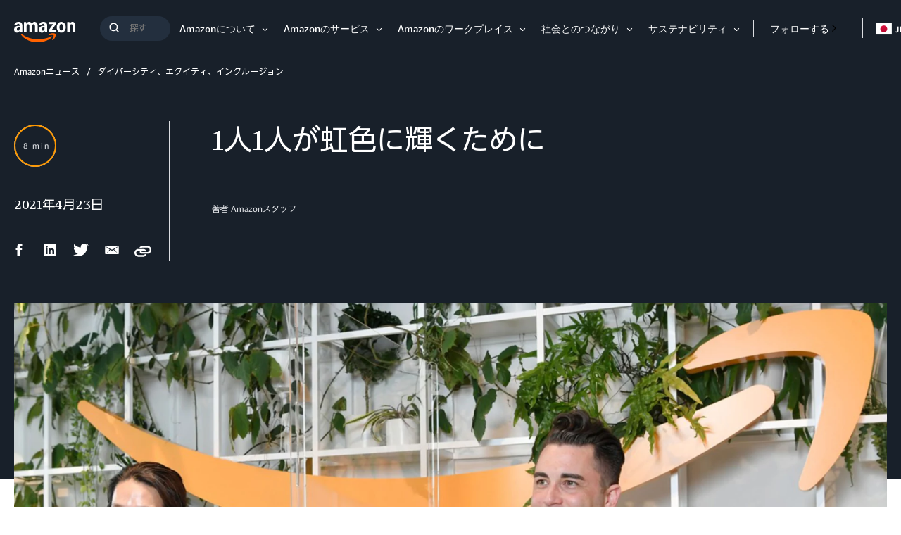

--- FILE ---
content_type: text/html;charset=UTF-8
request_url: https://www.aboutamazon.jp/news/diversity-equity-and-inclusion/for-each-person-to-shine-iridescent
body_size: 46509
content:
<!DOCTYPE html>
<html class="ArticlePage" lang="ja">
<head>
    
    
    <meta charset="UTF-8">
    <link rel="stylesheet" href="https://assets.aboutamazon.com/resource/00000174-78b5-d0f5-a376-7ab552ae0000/styleguide/All.min.cbd589db669720a4e7bde87fa5dad4e3.gz.css"><style>@media only screen and (min-width: 768px) {
    .TourRegistrationForm[data-step="1"] .TourRegistrationFieldsetOne {
        min-height: 480px !important;  
    }
}</style>
<style>@media only screen and (max-width: 568px) {
    .TourRegistrationForm-promos-promo {
        margin-top: 10px;
    }
}
@media only screen and (min-width: 568px) {
    .TourRegistrationForm-promos-promo {
        margin-top: 30px;
    }
}</style>
<style>@media only screen and (min-width: 1051px) {
    .TourRegistrationFieldsetThree-items-item-row .CheckboxInput-label {
        width: calc(100% + 30px);
    }
}</style>
<style>@media only screen and (min-width: 768px) {
    .TourRegistrationFieldsetThree-items {
        width: 672px;
        max-width: 672px;
    }
}</style>
<style>@media only screen and (max-width: 568px) {
    .TourRegistrationCalendarComingSoon.left {
         left: 25%;
         width: 100%;
         margin-left: -25%;
    }
}

@media only screen and (min-width: 568px) {
    .TourRegistrationCalendarComingSoon.left {
         left: 0;
         width: auto;
         margin-left: 0;
    }
}</style>
<style>span[id^=covid-latest] {
    display: block;
    position: relative;
    top: -75px;
    visibility: hidden;   
}</style>
<style>/* longer hat characters and content*/
[class$="-hat-content"] {
   width: 350px;
}

/* longer hat characters and content */
[class$='-hat'] .Navigation {
    width: 225px;
}

/* longer hat characters and content */
@media only screen and (min-width: 768px) {
    [class$='-hat'] .Navigation {
        width: 295px;
    }
}

/* custom line height as japan characters are taller */
.LanguagesMenuItem-link {
    line-height: 1.2;
}</style>


    <meta name="viewport" content="width=device-width, initial-scale=1, maximum-scale=1"><title>1人1人が虹色に輝くために - About Amazon Japan</title><meta name="description" content="誰もが自分らしく生きられる社会を目指し、人々の価値観が少しずつ、しかし確実に変わりつつある今、LGBTQをサポートする活動が広がっています。AmazonのLGBTQを支援する有志グループ「glamazon（グラマゾン）」のメンバー2人にDEI(ダイバーシティ、エクイティ＆インクルージョン)を実現するためにお話をお聞きました。"><meta name="keywords" content="AMZN,Amazon,アマゾン,アマゾンジャパン"><meta name="parsely-tags" content="DEI, Amazon社員の働き方"><link rel="canonical" href="https://www.aboutamazon.jp/news/diversity-equity-and-inclusion/for-each-person-to-shine-iridescent"><meta name="brightspot.contentId" content="00000178-f20a-d3b4-affa-f31b58530002"><meta property="fb:pages" content="272562266149741">
    <meta property="og:title" content="1人1人が虹色に輝くために">

    <meta property="og:url" content="https://www.aboutamazon.jp/news/diversity-equity-and-inclusion/for-each-person-to-shine-iridescent">
<meta property="og:image" content="https://assets.aboutamazon.com/dims4/default/39faa4e/2147483647/strip/true/crop/2300x1150+0+75/resize/1200x600!/quality/90/?url=https%3A%2F%2Famazon-blogs-brightspot.s3.amazonaws.com%2F02%2F95%2Fc950ab804ed4af1d5a1669caf1f6%2F1%E4%BA%BA1%E4%BA%BA%E3%81%8C%E8%99%B9%E8%89%B2%E3%81%AB%E8%BC%9D%E3%81%8F%E3%81%9F%E3%82%81%E3%81%AB-fixed3.jpg">


<meta property="og:image:url" content="https://assets.aboutamazon.com/dims4/default/39faa4e/2147483647/strip/true/crop/2300x1150+0+75/resize/1200x600!/quality/90/?url=https%3A%2F%2Famazon-blogs-brightspot.s3.amazonaws.com%2F02%2F95%2Fc950ab804ed4af1d5a1669caf1f6%2F1%E4%BA%BA1%E4%BA%BA%E3%81%8C%E8%99%B9%E8%89%B2%E3%81%AB%E8%BC%9D%E3%81%8F%E3%81%9F%E3%82%81%E3%81%AB-fixed3.jpg">

    <meta property="og:image:secure_url" content="https://assets.aboutamazon.com/dims4/default/39faa4e/2147483647/strip/true/crop/2300x1150+0+75/resize/1200x600!/quality/90/?url=https%3A%2F%2Famazon-blogs-brightspot.s3.amazonaws.com%2F02%2F95%2Fc950ab804ed4af1d5a1669caf1f6%2F1%E4%BA%BA1%E4%BA%BA%E3%81%8C%E8%99%B9%E8%89%B2%E3%81%AB%E8%BC%9D%E3%81%8F%E3%81%9F%E3%82%81%E3%81%AB-fixed3.jpg">

<meta property="og:image:width" content="1200">
<meta property="og:image:height" content="600">
    <meta property="og:image:type" content="image/jpeg">

    <meta property="og:image:alt" content="1人1人が虹色に輝くために">


    <meta property="og:description" content="誰もが自分らしく生きられる社会を目指し、人々の価値観が少しずつ、しかし確実に変わりつつある今、LGBTQをサポートする活動が広がっています。AmazonのLGBTQを支援する有志グループ「glamazon（グラマゾン）」のメンバー2人にDEI（ダイバーシティ、エクイティ＆インクルージョン）を実現するためにお話をお聞きました。">

    <meta property="og:site_name" content="JP About Amazon">


    <meta property="og:type" content="article">

    <meta property="article:published_time" content="2021-04-23T01:57:15.546">

    <meta property="article:modified_time" content="2021-08-20T08:15:07.985">

    <meta property="article:section" content="ダイバーシティ、エクイティ、インクルージョン">

    <meta property="article:tag" content="DEI">

    <meta property="article:tag" content="Amazon社員の働き方">

<meta name="twitter:card" content="summary_large_image"/>





    <meta name="twitter:description" content="誰もが自分らしく生きられる社会を目指し、人々の価値観が少しずつ、しかし確実に変わりつつある今、LGBTQをサポートする活動が広がっています。AmazonのLGBTQを支援する有志グループ「glamazon（グラマゾン）」のメンバー2人にDEI（ダイバーシティ、エクイティ＆インクルージョン）を実現するためにお話をお聞きました。"/>



    
        
        <meta name="twitter:image" content="https://assets.aboutamazon.com/dims4/default/39faa4e/2147483647/strip/true/crop/2300x1150+0+75/resize/1200x600!/quality/90/?url=https%3A%2F%2Famazon-blogs-brightspot.s3.amazonaws.com%2F02%2F95%2Fc950ab804ed4af1d5a1669caf1f6%2F1%E4%BA%BA1%E4%BA%BA%E3%81%8C%E8%99%B9%E8%89%B2%E3%81%AB%E8%BC%9D%E3%81%8F%E3%81%9F%E3%82%81%E3%81%AB-fixed3.jpg"/>
    



    <meta name="twitter:image:alt" content="1人1人が虹色に輝くために"/>



    <meta name="twitter:site" content="@AmazonNewsJP"/>





    <meta name="twitter:title" content="1人1人が虹色に輝くために"/>



    <meta property="fb:app_id" content="2194788737494754">

<link rel="alternate" href="https://www.aboutamazon.jp/news/diversity-equity-and-inclusion/for-each-person-to-shine-iridescent" hreflang="ja-JP" /><link rel="apple-touch-icon" sizes="180x180" href="/apple-touch-icon.png">
<link rel="icon" type="image/png" href="/favicon-32x32.png">
<link rel="icon" type="image/png" href="/favicon-16x16.png">

    <meta name="parsely-pub-date" content="2021-04-23T01:57:15Z" /><script type="application/ld+json">{"@context":"http://schema.org","@type":"Article","articleSection":"ダイバーシティ、エクイティ、インクルージョン","url":"https://www.aboutamazon.jp/news/diversity-equity-and-inclusion/for-each-person-to-shine-iridescent","dateModified":"2021-04-23T01:57:15.546Z","datePublished":"2021-04-23T01:57:15.546Z","headline":"1人1人が虹色に輝くために","image":[{"@context":"http://schema.org","@type":"ImageObject","height":671,"url":"https://assets.aboutamazon.com/dims4/default/5a0d597/2147483647/strip/false/crop/2000x903+0+0/resize/1486x671!/quality/90/?url=https%3A%2F%2Famazon-blogs-brightspot.s3.amazonaws.com%2F9f%2Fda%2F7330adf74c3e9f2b2df09ee1d187%2Fika-1855.jpg","width":1486},{"@context":"http://schema.org","@type":"ImageObject","height":675,"url":"https://assets.aboutamazon.com/dims4/default/2661bb8/2147483647/strip/false/crop/1605x903+197+0/resize/1200x675!/quality/90/?url=https%3A%2F%2Famazon-blogs-brightspot.s3.amazonaws.com%2F9f%2Fda%2F7330adf74c3e9f2b2df09ee1d187%2Fika-1855.jpg","width":1200}],"mainEntityOfPage":{"@type":"WebPage","@id":"https://www.aboutamazon.jp/news/diversity-equity-and-inclusion/for-each-person-to-shine-iridescent"},"author":[{"@context":"http://schema.org","@type":"Person","name":"Amazonスタッフ"}],"publisher":{"@type":"Organization","name":"Amazon News Japan","logo":{"@type":"ImageObject","url":"https://assets.aboutamazon.com/fa/5b/ae74299c40b9ace6a9b38e33fbb8/logo-1.svg"},"parentOrganization":{"@type":"Organization","name":"Amazon","url":"https://www.amazon.com"}},"description":"LGBTQから考える、世界をより良くするためのインクルーシブな環境づくり"}</script><script>const digitalDataBEComponents = {"pageDetails":{"urlSlug":"for-each-person-to-shine-iridescent","country":"JP","siteSection":"ダイバーシティ、エクイティ、インクルージョン","bspContentUuid":"00000178-f20a-d3b4-affa-f31b58530002","fullUrl":"https://www.aboutamazon.jp/news/diversity-equity-and-inclusion/for-each-person-to-shine-iridescent","publishDate":"04-23-2021 10:57","siteSection2":"1人1人が虹色に輝くために","siteSection3":"","language":"ja","locale":"ja_JP","pageName":"1人1人が虹色に輝くために","tags":"DEI, Amazon社員の働き方","sitePath":"/","site":"jpaboutamazon","pageType":"article","ownerSite":"jpaboutamazon","hiddenTags":"","pageUrl":"https://www.aboutamazon.jp/news/diversity-equity-and-inclusion/for-each-person-to-shine-iridescent","permalink":"https://www.aboutamazon.jp/news/diversity-equity-and-inclusion/for-each-person-to-shine-iridescent","authors":"Amazonスタッフ"}};</script>


        <!--This is needed for custom elements to function in browsers that
    support them natively but that are using es6 code transpiled to es5.
    This will cause a non-fatal error to show up in the IE11 console.
    It can be safely ignored. https://github.com/webcomponents/webcomponentsjs/issues/749 -->
    <script>
        (function () {
        'use strict';
        (()=>{'use strict';if(!window.customElements)return;const a=window.HTMLElement,b=window.customElements.define,c=window.customElements.get,d=new Map,e=new Map;let f=!1,g=!1;window.HTMLElement=function(){if(!f){const a=d.get(this.constructor),b=c.call(window.customElements,a);g=!0;const e=new b;return e}f=!1;},window.HTMLElement.prototype=a.prototype;Object.defineProperty(window,'customElements',{value:window.customElements,configurable:!0,writable:!0}),Object.defineProperty(window.customElements,'define',{value:(c,h)=>{const i=h.prototype,j=class extends a{constructor(){super(),Object.setPrototypeOf(this,i),g||(f=!0,h.call(this)),g=!1;}},k=j.prototype;j.observedAttributes=h.observedAttributes,k.connectedCallback=i.connectedCallback,k.disconnectedCallback=i.disconnectedCallback,k.attributeChangedCallback=i.attributeChangedCallback,k.adoptedCallback=i.adoptedCallback,d.set(h,c),e.set(c,h),b.call(window.customElements,c,j);},configurable:!0,writable:!0}),Object.defineProperty(window.customElements,'get',{value:(a)=>e.get(a),configurable:!0,writable:!0});})();
        /**
        @license
        Copyright (c) 2017 The Polymer Project Authors. All rights reserved.
        This code may only be used under the BSD style license found at http://polymer.github.io/LICENSE.txt
        The complete set of authors may be found at http://polymer.github.io/AUTHORS.txt
        The complete set of contributors may be found at http://polymer.github.io/CONTRIBUTORS.txt
        Code distributed by Google as part of the polymer project is also
        subject to an additional IP rights grant found at http://polymer.github.io/PATENTS.txt
        */
        }());
    </script>
    <script>
        /**
            For the fastest load times https://developers.google.com/speed/docs/insights/BlockingJS
            and to prevent any FOUC, as well as prevent any race conditions for browsers that also
            rely on the CSS variables polyfill, this is inlined.
        **/
        if (!window.customElements) {
            (function(){
                'use strict';var h=new function(){};var aa=new Set("annotation-xml color-profile font-face font-face-src font-face-uri font-face-format font-face-name missing-glyph".split(" "));function m(b){var a=aa.has(b);b=/^[a-z][.0-9_a-z]*-[\-.0-9_a-z]*$/.test(b);return!a&&b}function n(b){var a=b.isConnected;if(void 0!==a)return a;for(;b&&!(b.__CE_isImportDocument||b instanceof Document);)b=b.parentNode||(window.ShadowRoot&&b instanceof ShadowRoot?b.host:void 0);return!(!b||!(b.__CE_isImportDocument||b instanceof Document))}
                function p(b,a){for(;a&&a!==b&&!a.nextSibling;)a=a.parentNode;return a&&a!==b?a.nextSibling:null}
                function t(b,a,c){c=c?c:new Set;for(var d=b;d;){if(d.nodeType===Node.ELEMENT_NODE){var e=d;a(e);var f=e.localName;if("link"===f&&"import"===e.getAttribute("rel")){d=e.import;if(d instanceof Node&&!c.has(d))for(c.add(d),d=d.firstChild;d;d=d.nextSibling)t(d,a,c);d=p(b,e);continue}else if("template"===f){d=p(b,e);continue}if(e=e.__CE_shadowRoot)for(e=e.firstChild;e;e=e.nextSibling)t(e,a,c)}d=d.firstChild?d.firstChild:p(b,d)}}function u(b,a,c){b[a]=c};function v(){this.a=new Map;this.s=new Map;this.f=[];this.b=!1}function ba(b,a,c){b.a.set(a,c);b.s.set(c.constructor,c)}function w(b,a){b.b=!0;b.f.push(a)}function x(b,a){b.b&&t(a,function(a){return y(b,a)})}function y(b,a){if(b.b&&!a.__CE_patched){a.__CE_patched=!0;for(var c=0;c<b.f.length;c++)b.f[c](a)}}function z(b,a){var c=[];t(a,function(b){return c.push(b)});for(a=0;a<c.length;a++){var d=c[a];1===d.__CE_state?b.connectedCallback(d):A(b,d)}}
                function B(b,a){var c=[];t(a,function(b){return c.push(b)});for(a=0;a<c.length;a++){var d=c[a];1===d.__CE_state&&b.disconnectedCallback(d)}}
                function C(b,a,c){c=c?c:{};var d=c.w||new Set,e=c.i||function(a){return A(b,a)},f=[];t(a,function(a){if("link"===a.localName&&"import"===a.getAttribute("rel")){var c=a.import;c instanceof Node&&(c.__CE_isImportDocument=!0,c.__CE_hasRegistry=!0);c&&"complete"===c.readyState?c.__CE_documentLoadHandled=!0:a.addEventListener("load",function(){var c=a.import;if(!c.__CE_documentLoadHandled){c.__CE_documentLoadHandled=!0;var f=new Set(d);f.delete(c);C(b,c,{w:f,i:e})}})}else f.push(a)},d);if(b.b)for(a=0;a<
                f.length;a++)y(b,f[a]);for(a=0;a<f.length;a++)e(f[a])}
                function A(b,a){if(void 0===a.__CE_state){var c=a.ownerDocument;if(c.defaultView||c.__CE_isImportDocument&&c.__CE_hasRegistry)if(c=b.a.get(a.localName)){c.constructionStack.push(a);var d=c.constructor;try{try{if(new d!==a)throw Error("The custom element constructor did not produce the element being upgraded.");}finally{c.constructionStack.pop()}}catch(r){throw a.__CE_state=2,r;}a.__CE_state=1;a.__CE_definition=c;if(c.attributeChangedCallback)for(c=c.observedAttributes,d=0;d<c.length;d++){var e=c[d],
                        f=a.getAttribute(e);null!==f&&b.attributeChangedCallback(a,e,null,f,null)}n(a)&&b.connectedCallback(a)}}}v.prototype.connectedCallback=function(b){var a=b.__CE_definition;a.connectedCallback&&a.connectedCallback.call(b)};v.prototype.disconnectedCallback=function(b){var a=b.__CE_definition;a.disconnectedCallback&&a.disconnectedCallback.call(b)};
                v.prototype.attributeChangedCallback=function(b,a,c,d,e){var f=b.__CE_definition;f.attributeChangedCallback&&-1<f.observedAttributes.indexOf(a)&&f.attributeChangedCallback.call(b,a,c,d,e)};function D(b,a){this.c=b;this.a=a;this.b=void 0;C(this.c,this.a);"loading"===this.a.readyState&&(this.b=new MutationObserver(this.f.bind(this)),this.b.observe(this.a,{childList:!0,subtree:!0}))}function E(b){b.b&&b.b.disconnect()}D.prototype.f=function(b){var a=this.a.readyState;"interactive"!==a&&"complete"!==a||E(this);for(a=0;a<b.length;a++)for(var c=b[a].addedNodes,d=0;d<c.length;d++)C(this.c,c[d])};function ca(){var b=this;this.b=this.a=void 0;this.f=new Promise(function(a){b.b=a;b.a&&a(b.a)})}function F(b){if(b.a)throw Error("Already resolved.");b.a=void 0;b.b&&b.b(void 0)};function G(b){this.j=!1;this.c=b;this.o=new Map;this.l=function(b){return b()};this.g=!1;this.m=[];this.u=new D(b,document)}
                G.prototype.define=function(b,a){var c=this;if(!(a instanceof Function))throw new TypeError("Custom element constructors must be functions.");if(!m(b))throw new SyntaxError("The element name '"+b+"' is not valid.");if(this.c.a.get(b))throw Error("A custom element with name '"+b+"' has already been defined.");if(this.j)throw Error("A custom element is already being defined.");this.j=!0;var d,e,f,r,k;try{var g=function(b){var a=l[b];if(void 0!==a&&!(a instanceof Function))throw Error("The '"+b+"' callback must be a function.");
                    return a},l=a.prototype;if(!(l instanceof Object))throw new TypeError("The custom element constructor's prototype is not an object.");d=g("connectedCallback");e=g("disconnectedCallback");f=g("adoptedCallback");r=g("attributeChangedCallback");k=a.observedAttributes||[]}catch(q){return}finally{this.j=!1}a={localName:b,constructor:a,connectedCallback:d,disconnectedCallback:e,adoptedCallback:f,attributeChangedCallback:r,observedAttributes:k,constructionStack:[]};ba(this.c,b,a);this.m.push(a);this.g||
                (this.g=!0,this.l(function(){return da(c)}))};G.prototype.i=function(b){C(this.c,b)};function da(b){if(!1!==b.g){b.g=!1;for(var a=b.m,c=[],d=new Map,e=0;e<a.length;e++)d.set(a[e].localName,[]);C(b.c,document,{i:function(a){if(void 0===a.__CE_state){var e=a.localName,f=d.get(e);f?f.push(a):b.c.a.get(e)&&c.push(a)}}});for(e=0;e<c.length;e++)A(b.c,c[e]);for(;0<a.length;){for(var f=a.shift(),e=f.localName,f=d.get(f.localName),r=0;r<f.length;r++)A(b.c,f[r]);(e=b.o.get(e))&&F(e)}}}
                G.prototype.get=function(b){if(b=this.c.a.get(b))return b.constructor};G.prototype.whenDefined=function(b){if(!m(b))return Promise.reject(new SyntaxError("'"+b+"' is not a valid custom element name."));var a=this.o.get(b);if(a)return a.f;a=new ca;this.o.set(b,a);this.c.a.get(b)&&!this.m.some(function(a){return a.localName===b})&&F(a);return a.f};G.prototype.v=function(b){E(this.u);var a=this.l;this.l=function(c){return b(function(){return a(c)})}};window.CustomElementRegistry=G;
                G.prototype.define=G.prototype.define;G.prototype.upgrade=G.prototype.i;G.prototype.get=G.prototype.get;G.prototype.whenDefined=G.prototype.whenDefined;G.prototype.polyfillWrapFlushCallback=G.prototype.v;var H=window.Document.prototype.createElement,ea=window.Document.prototype.createElementNS,fa=window.Document.prototype.importNode,ga=window.Document.prototype.prepend,ha=window.Document.prototype.append,ia=window.DocumentFragment.prototype.prepend,ja=window.DocumentFragment.prototype.append,I=window.Node.prototype.cloneNode,J=window.Node.prototype.appendChild,K=window.Node.prototype.insertBefore,L=window.Node.prototype.removeChild,M=window.Node.prototype.replaceChild,N=Object.getOwnPropertyDescriptor(window.Node.prototype,
                        "textContent"),O=window.Element.prototype.attachShadow,P=Object.getOwnPropertyDescriptor(window.Element.prototype,"innerHTML"),Q=window.Element.prototype.getAttribute,R=window.Element.prototype.setAttribute,S=window.Element.prototype.removeAttribute,T=window.Element.prototype.getAttributeNS,U=window.Element.prototype.setAttributeNS,ka=window.Element.prototype.removeAttributeNS,la=window.Element.prototype.insertAdjacentElement,ma=window.Element.prototype.insertAdjacentHTML,na=window.Element.prototype.prepend,
                        oa=window.Element.prototype.append,V=window.Element.prototype.before,pa=window.Element.prototype.after,qa=window.Element.prototype.replaceWith,ra=window.Element.prototype.remove,sa=window.HTMLElement,W=Object.getOwnPropertyDescriptor(window.HTMLElement.prototype,"innerHTML"),ta=window.HTMLElement.prototype.insertAdjacentElement,ua=window.HTMLElement.prototype.insertAdjacentHTML;function va(){var b=X;window.HTMLElement=function(){function a(){var a=this.constructor,d=b.s.get(a);if(!d)throw Error("The custom element being constructed was not registered with `customElements`.");var e=d.constructionStack;if(!e.length)return e=H.call(document,d.localName),Object.setPrototypeOf(e,a.prototype),e.__CE_state=1,e.__CE_definition=d,y(b,e),e;var d=e.length-1,f=e[d];if(f===h)throw Error("The HTMLElement constructor was either called reentrantly for this constructor or called multiple times.");
                    e[d]=h;Object.setPrototypeOf(f,a.prototype);y(b,f);return f}a.prototype=sa.prototype;return a}()};function Y(b,a,c){function d(a){return function(c){for(var e=[],d=0;d<arguments.length;++d)e[d-0]=arguments[d];for(var d=[],f=[],l=0;l<e.length;l++){var q=e[l];q instanceof Element&&n(q)&&f.push(q);if(q instanceof DocumentFragment)for(q=q.firstChild;q;q=q.nextSibling)d.push(q);else d.push(q)}a.apply(this,e);for(e=0;e<f.length;e++)B(b,f[e]);if(n(this))for(e=0;e<d.length;e++)f=d[e],f instanceof Element&&z(b,f)}}c.h&&(a.prepend=d(c.h));c.append&&(a.append=d(c.append))};function wa(){var b=X;u(Document.prototype,"createElement",function(a){if(this.__CE_hasRegistry){var c=b.a.get(a);if(c)return new c.constructor}a=H.call(this,a);y(b,a);return a});u(Document.prototype,"importNode",function(a,c){a=fa.call(this,a,c);this.__CE_hasRegistry?C(b,a):x(b,a);return a});u(Document.prototype,"createElementNS",function(a,c){if(this.__CE_hasRegistry&&(null===a||"http://www.w3.org/1999/xhtml"===a)){var d=b.a.get(c);if(d)return new d.constructor}a=ea.call(this,a,c);y(b,a);return a});
                    Y(b,Document.prototype,{h:ga,append:ha})};function xa(){var b=X;function a(a,d){Object.defineProperty(a,"textContent",{enumerable:d.enumerable,configurable:!0,get:d.get,set:function(a){if(this.nodeType===Node.TEXT_NODE)d.set.call(this,a);else{var e=void 0;if(this.firstChild){var c=this.childNodes,k=c.length;if(0<k&&n(this))for(var e=Array(k),g=0;g<k;g++)e[g]=c[g]}d.set.call(this,a);if(e)for(a=0;a<e.length;a++)B(b,e[a])}}})}u(Node.prototype,"insertBefore",function(a,d){if(a instanceof DocumentFragment){var e=Array.prototype.slice.apply(a.childNodes);
                    a=K.call(this,a,d);if(n(this))for(d=0;d<e.length;d++)z(b,e[d]);return a}e=n(a);d=K.call(this,a,d);e&&B(b,a);n(this)&&z(b,a);return d});u(Node.prototype,"appendChild",function(a){if(a instanceof DocumentFragment){var c=Array.prototype.slice.apply(a.childNodes);a=J.call(this,a);if(n(this))for(var e=0;e<c.length;e++)z(b,c[e]);return a}c=n(a);e=J.call(this,a);c&&B(b,a);n(this)&&z(b,a);return e});u(Node.prototype,"cloneNode",function(a){a=I.call(this,a);this.ownerDocument.__CE_hasRegistry?C(b,a):x(b,a);
                    return a});u(Node.prototype,"removeChild",function(a){var c=n(a),e=L.call(this,a);c&&B(b,a);return e});u(Node.prototype,"replaceChild",function(a,d){if(a instanceof DocumentFragment){var e=Array.prototype.slice.apply(a.childNodes);a=M.call(this,a,d);if(n(this))for(B(b,d),d=0;d<e.length;d++)z(b,e[d]);return a}var e=n(a),f=M.call(this,a,d),c=n(this);c&&B(b,d);e&&B(b,a);c&&z(b,a);return f});N&&N.get?a(Node.prototype,N):w(b,function(b){a(b,{enumerable:!0,configurable:!0,get:function(){for(var a=[],b=
                            0;b<this.childNodes.length;b++)a.push(this.childNodes[b].textContent);return a.join("")},set:function(a){for(;this.firstChild;)L.call(this,this.firstChild);J.call(this,document.createTextNode(a))}})})};function ya(b){var a=Element.prototype;function c(a){return function(e){for(var c=[],d=0;d<arguments.length;++d)c[d-0]=arguments[d];for(var d=[],k=[],g=0;g<c.length;g++){var l=c[g];l instanceof Element&&n(l)&&k.push(l);if(l instanceof DocumentFragment)for(l=l.firstChild;l;l=l.nextSibling)d.push(l);else d.push(l)}a.apply(this,c);for(c=0;c<k.length;c++)B(b,k[c]);if(n(this))for(c=0;c<d.length;c++)k=d[c],k instanceof Element&&z(b,k)}}V&&(a.before=c(V));V&&(a.after=c(pa));qa&&u(a,"replaceWith",function(a){for(var e=
                        [],c=0;c<arguments.length;++c)e[c-0]=arguments[c];for(var c=[],d=[],k=0;k<e.length;k++){var g=e[k];g instanceof Element&&n(g)&&d.push(g);if(g instanceof DocumentFragment)for(g=g.firstChild;g;g=g.nextSibling)c.push(g);else c.push(g)}k=n(this);qa.apply(this,e);for(e=0;e<d.length;e++)B(b,d[e]);if(k)for(B(b,this),e=0;e<c.length;e++)d=c[e],d instanceof Element&&z(b,d)});ra&&u(a,"remove",function(){var a=n(this);ra.call(this);a&&B(b,this)})};function za(){var b=X;function a(a,c){Object.defineProperty(a,"innerHTML",{enumerable:c.enumerable,configurable:!0,get:c.get,set:function(a){var e=this,d=void 0;n(this)&&(d=[],t(this,function(a){a!==e&&d.push(a)}));c.set.call(this,a);if(d)for(var f=0;f<d.length;f++){var r=d[f];1===r.__CE_state&&b.disconnectedCallback(r)}this.ownerDocument.__CE_hasRegistry?C(b,this):x(b,this);return a}})}function c(a,c){u(a,"insertAdjacentElement",function(a,e){var d=n(e);a=c.call(this,a,e);d&&B(b,e);n(a)&&z(b,e);
                    return a})}function d(a,c){function e(a,e){for(var c=[];a!==e;a=a.nextSibling)c.push(a);for(e=0;e<c.length;e++)C(b,c[e])}u(a,"insertAdjacentHTML",function(a,b){a=a.toLowerCase();if("beforebegin"===a){var d=this.previousSibling;c.call(this,a,b);e(d||this.parentNode.firstChild,this)}else if("afterbegin"===a)d=this.firstChild,c.call(this,a,b),e(this.firstChild,d);else if("beforeend"===a)d=this.lastChild,c.call(this,a,b),e(d||this.firstChild,null);else if("afterend"===a)d=this.nextSibling,c.call(this,
                        a,b),e(this.nextSibling,d);else throw new SyntaxError("The value provided ("+String(a)+") is not one of 'beforebegin', 'afterbegin', 'beforeend', or 'afterend'.");})}O&&u(Element.prototype,"attachShadow",function(a){return this.__CE_shadowRoot=a=O.call(this,a)});P&&P.get?a(Element.prototype,P):W&&W.get?a(HTMLElement.prototype,W):w(b,function(b){a(b,{enumerable:!0,configurable:!0,get:function(){return I.call(this,!0).innerHTML},set:function(a){var b="template"===this.localName,e=b?this.content:this,
                            c=H.call(document,this.localName);for(c.innerHTML=a;0<e.childNodes.length;)L.call(e,e.childNodes[0]);for(a=b?c.content:c;0<a.childNodes.length;)J.call(e,a.childNodes[0])}})});u(Element.prototype,"setAttribute",function(a,c){if(1!==this.__CE_state)return R.call(this,a,c);var e=Q.call(this,a);R.call(this,a,c);c=Q.call(this,a);b.attributeChangedCallback(this,a,e,c,null)});u(Element.prototype,"setAttributeNS",function(a,c,d){if(1!==this.__CE_state)return U.call(this,a,c,d);var e=T.call(this,a,c);U.call(this,
                        a,c,d);d=T.call(this,a,c);b.attributeChangedCallback(this,c,e,d,a)});u(Element.prototype,"removeAttribute",function(a){if(1!==this.__CE_state)return S.call(this,a);var c=Q.call(this,a);S.call(this,a);null!==c&&b.attributeChangedCallback(this,a,c,null,null)});u(Element.prototype,"removeAttributeNS",function(a,c){if(1!==this.__CE_state)return ka.call(this,a,c);var d=T.call(this,a,c);ka.call(this,a,c);var e=T.call(this,a,c);d!==e&&b.attributeChangedCallback(this,c,d,e,a)});ta?c(HTMLElement.prototype,
                        ta):la?c(Element.prototype,la):console.warn("Custom Elements: `Element#insertAdjacentElement` was not patched.");ua?d(HTMLElement.prototype,ua):ma?d(Element.prototype,ma):console.warn("Custom Elements: `Element#insertAdjacentHTML` was not patched.");Y(b,Element.prototype,{h:na,append:oa});ya(b)};/*
                Copyright (c) 2016 The Polymer Project Authors. All rights reserved.
                This code may only be used under the BSD style license found at http://polymer.github.io/LICENSE.txt
                The complete set of authors may be found at http://polymer.github.io/AUTHORS.txt
                The complete set of contributors may be found at http://polymer.github.io/CONTRIBUTORS.txt
                Code distributed by Google as part of the polymer project is also
                subject to an additional IP rights grant found at http://polymer.github.io/PATENTS.txt
                */
                var Z=window.customElements;if(!Z||Z.forcePolyfill||"function"!=typeof Z.define||"function"!=typeof Z.get){var X=new v;va();wa();Y(X,DocumentFragment.prototype,{h:ia,append:ja});xa();za();document.__CE_hasRegistry=!0;var customElements=new G(X);Object.defineProperty(window,"customElements",{configurable:!0,enumerable:!0,value:customElements})};
            }).call(self);
        }
    </script>

    <script src="https://assets.aboutamazon.com/resource/00000174-78b5-d0f5-a376-7ab552ae0000/styleguide/All.min.03afe2e6dcacd31fd96de46c5252ec5b.gz.js"></script><script>
    window.fbAsyncInit = function() {
    FB.init({
    
        appId : '2194788737494754',
    
    xfbml : true,
    version : 'v2.9'
    });
    };
    (function(d, s, id){
    var js, fjs = d.getElementsByTagName(s)[0];
    if (d.getElementById(id)) {return;}
    js = d.createElement(s); js.id = id;
    js.src = "//connect.facebook.net/en_US/sdk.js";
    fjs.parentNode.insertBefore(js, fjs);
    }(document, 'script', 'facebook-jssdk'));
</script>
<script src="https://www.youtube.com/iframe_api"></script>
<script>    (function() {
        /** CONFIGURATION START **/
        var _sf_async_config = window._sf_async_config = (window._sf_async_config || {});
        _sf_async_config.uid = 48641;  // UID IS SAME FOR ALL SITES ON YOUR ACCOUNT
        _sf_async_config.domain = 'aboutamazon.jp'; // DON'T INCLUDE HTTP(S) OR WWW
        _sf_async_config.useCanonical = true; 
        _sf_async_config.useCanonicalDomain = true;
        _sf_async_config.flickerControl = false;
        /** CONFIGURATION END **/
        function loadChartbeat() {
            var e = document.createElement('script');
            var n = document.getElementsByTagName('script')[0];
            e.type = 'text/javascript';
            e.async = true;
            e.src = '//static.chartbeat.com/js/chartbeat.js';
            n.parentNode.insertBefore(e, n);
        }
        loadChartbeat();
     })();</script>
<script src="//static.chartbeat.com/js/chartbeat_mab.js" async></script>
<script src="https://assets.adobedtm.com/057ba335cefc/edb903aead4f/launch-44ec4d431192.min.js" async></script>
</head>


<body class="ArticlePage-body" data-with-toggle-menudata-inverse-module-colors="true">
    <!-- Putting icons here, so we don't have to include in a bunch of -body hbs's -->
<svg xmlns="http://www.w3.org/2000/svg" style="display:none" id="iconsMap">
    <symbol id="play-icon" viewBox="0 0 8 14">
        <g>
            <path d="M17.338 13.591L25.071 20 17.338 26.409z" transform="translate(-1104 -152) translate(0 30) translate(1060 80) translate(27 29)"/>
        </g>
    </symbol>
    <symbol id="icon-anchorlink" viewBox="0 0 100 100">
        <path d="M86.5,71.6c0-1.6-0.5-2.9-1.6-4L72.7,55.5c-1-1.1-2.5-1.7-4-1.6c-1.6,0-3,0.6-4.2,1.9l1.1,1.1
            c0.6,0.6,1,1,1.3,1.3c0.2,0.2,0.5,0.6,0.9,1.1c0.4,0.5,0.6,1,0.8,1.5c0.1,0.5,0.2,1,0.2,1.6c0,1.6-0.5,2.9-1.6,4
            c-1,1.1-2.5,1.7-4,1.6c-0.6,0-1.1-0.1-1.6-0.2c-0.5-0.2-1-0.4-1.5-0.8c-0.4-0.3-0.8-0.6-1.1-0.9c-0.4-0.4-0.8-0.8-1.3-1.3
            c-0.4-0.4-0.7-0.7-1.1-1.1c-1.3,1.2-1.9,2.6-1.9,4.3c0,1.6,0.5,2.9,1.6,4l12,12.1c1,1,2.4,1.6,4,1.6c1.6,0,2.9-0.5,4-1.5l8.6-8.5
            C85.9,74.4,86.5,73.1,86.5,71.6z M45.5,30.5c0-1.6-0.5-2.9-1.6-4l-12-12.1c-1-1.1-2.5-1.7-4-1.6c-1.5,0-2.8,0.5-4,1.6l-8.6,8.5
            c-1.1,1.1-1.6,2.4-1.6,3.9c0,1.6,0.5,2.9,1.6,4l12.1,12.1c1,1,2.4,1.6,4,1.6c1.6,0,3-0.6,4.2-1.8l-1.1-1.1c-0.4-0.4-0.8-0.8-1.3-1.3
            c-0.3-0.4-0.6-0.7-0.9-1.1c-0.3-0.4-0.6-0.9-0.8-1.5c-0.1-0.5-0.2-1.1-0.2-1.6c0-1.6,0.5-2.9,1.6-4c1.1-1.1,2.4-1.6,4-1.6
            c0.6,0,1.1,0.1,1.6,0.2c0.5,0.1,1,0.4,1.5,0.8c0.5,0.4,0.9,0.7,1.1,0.9c0.2,0.2,0.7,0.6,1.3,1.3l1.1,1.1
            C44.9,33.5,45.5,32.1,45.5,30.5z M92.8,59.7c3.3,3.3,4.9,7.2,4.9,11.9c0,4.7-1.7,8.6-5,11.8l-8.6,8.5c-3.2,3.2-7.2,4.8-11.8,4.8
            c-4.7,0-8.7-1.7-11.9-4.9l-12-12.1c-3.2-3.2-4.8-7.2-4.8-11.8c0-4.8,1.7-8.8,5.1-12.2l-5.1-5.1c-3.3,3.4-7.4,5.1-12.1,5.1
            c-4.7,0-8.6-1.6-11.9-4.9L7.5,38.7c-3.3-3.3-4.9-7.2-4.9-11.9c0-4.7,1.7-8.6,5-11.8l8.6-8.5c3.2-3.2,7.2-4.8,11.8-4.8
            c4.7,0,8.7,1.7,11.9,4.9l12,12.1c3.2,3.2,4.8,7.2,4.8,11.8c0,4.8-1.7,8.8-5.1,12.2l5.1,5.1c3.3-3.4,7.4-5.1,12.1-5.1
            c4.7,0,8.6,1.6,11.9,4.9C80.7,47.6,92.8,59.7,92.8,59.7z"/>
        </symbol>
        <symbol id="close-x" viewBox="0 0 14 14">
        <g>
            <path fill-rule="nonzero" d="M6.336 7L0 .664.664 0 7 6.336 13.336 0 14 .664 7.664 7 14 13.336l-.664.664L7 7.664.664 14 0 13.336 6.336 7z"></path>
        </g>
    </symbol>
    <symbol id="icon-copy-link" viewBox="0 0 20 12.783" xmlns="http://www.w3.org/2000/svg">
        <g stroke-linecap="round" stroke-miterlimit="10">
            <path transform="translate(-285.64 -1601.3)" d="m290.23 1604.9c-2.5258 0-4.5944 2.0699-4.5938 4.5957 0 2.5254 2.0684 4.5938 4.5938 4.5938h5.7383c1.1666 0 2.2898-0.4421 3.1406-1.2403a1 1 0 0 0 0.0449-1.414 1 1 0 0 0-1.4141-0.045c-0.47986 0.4502-1.1115 0.7-1.7695 0.6992h-5.7403c-1.4445 0-2.5938-1.1493-2.5938-2.5938-4e-4 -1.4448 1.149-2.5938 2.5938-2.5938h5.7403c0.6545-9e-4 1.2829 0.2472 1.7617 0.6934a1 1 0 0 0 1.4141-0.051 1 1 0 0 0-0.0488-1.4141c-0.84882-0.7908-1.9688-1.2296-3.1289-1.2285z"/>
            <path transform="translate(-285.64 -1601.3)" d="m295.3 1601.3c-1.2224-1e-3 -2.3965 0.4859-3.2578 1.3535a1 1 0 0 0 6e-3 1.414 1 1 0 0 0 1.4141-0c0.48619-0.4897 1.1478-0.7645 1.8379-0.7636h5.7403c1.4462-0 2.5977 1.1475 2.5977 2.5937-3e-3 1.4454-1.1539 2.5957-2.5996 2.5957h-5.7441c-0.65101 1e-3 -1.278-0.2453-1.7559-0.6875a1 1 0 0 0-1.4121 0.055 1 1 0 0 0 0.0547 1.4141c0.84779 0.7844 1.9602 1.2204 3.1152 1.2187h5.7422c2.5262 0 4.5961-2.0675 4.5996-4.5937 0-2.5276-2.0722-4.5969-4.5996-4.5937h-5.7363z"/>
        </g>
    </symbol>
    <symbol id="mono-icon-copylink" viewBox="0 0 12 12">
        <g fill-rule="evenodd">
            <path d="M10.199 2.378c.222.205.4.548.465.897.062.332.016.614-.132.774L8.627 6.106c-.187.203-.512.232-.75-.014a.498.498 0 0 0-.706.028.499.499 0 0 0 .026.706 1.509 1.509 0 0 0 2.165-.04l1.903-2.06c.37-.398.506-.98.382-1.636-.105-.557-.392-1.097-.77-1.445L9.968.8C9.591.452 9.03.208 8.467.145 7.803.072 7.233.252 6.864.653L4.958 2.709a1.509 1.509 0 0 0 .126 2.161.5.5 0 1 0 .68-.734c-.264-.218-.26-.545-.071-.747L7.597 1.33c.147-.16.425-.228.76-.19.353.038.71.188.931.394l.91.843.001.001zM1.8 9.623c-.222-.205-.4-.549-.465-.897-.062-.332-.016-.614.132-.774l1.905-2.057c.187-.203.512-.232.75.014a.498.498 0 0 0 .706-.028.499.499 0 0 0-.026-.706 1.508 1.508 0 0 0-2.165.04L.734 7.275c-.37.399-.506.98-.382 1.637.105.557.392 1.097.77 1.445l.91.843c.376.35.937.594 1.5.656.664.073 1.234-.106 1.603-.507L7.04 9.291a1.508 1.508 0 0 0-.126-2.16.5.5 0 0 0-.68.734c.264.218.26.545.071.747l-1.904 2.057c-.147.16-.425.228-.76.191-.353-.038-.71-.188-.931-.394l-.91-.843z"></path>
            <path d="M8.208 3.614a.5.5 0 0 0-.707.028L3.764 7.677a.5.5 0 0 0 .734.68L8.235 4.32a.5.5 0 0 0-.027-.707"></path>
        </g>
    </symbol>
    <symbol id="globe" width="16px" height="16px" viewBox="0 0 16 16" version="1.1" xmlns="http://www.w3.org/2000/svg" xmlns:xlink="http://www.w3.org/1999/xlink">
        <g id="Press-Center---Final" stroke="none" stroke-width="1" fill="none" fill-rule="evenodd">
            <g id="Press-Center-—-Header-Modified-Translation" transform="translate(-1909.000000, -2933.000000)" fill="#13181E" fill-rule="nonzero">
                <g id="Group-25" transform="translate(1840.000000, 2392.000000)">
                    <g id="Group-23" transform="translate(0.000000, 48.000000)">
                        <g id="Group-15" transform="translate(20.000000, 330.000000)">
                            <g id="Group-52" transform="translate(49.000000, 159.000000)">
                                <g id="icon/international-" transform="translate(0.000000, 4.000000)">
                                    <path d="M7.5,16 L7.50052313,15.9846613 C3.31491134,15.7268205 0,12.2505297 0,8 C0,3.74947025 3.31491134,0.273179536 7.50052313,0.0153387493 L7.5,0 L8.5,0 L8.50048204,0.0154007326 C12.6856194,0.273736104 16,3.74981051 16,8 C16,12.2501895 12.6856194,15.7262639 8.50048204,15.9845993 L8.5,16 L7.5,16 Z M7.5,8.5 L4.01039131,8.50049638 C4.15133035,11.8820946 5.70674993,14.5215325 7.50069716,14.9415736 L7.5,8.5 Z M11.9896087,8.50049638 L8.5,8.5 L8.50030116,14.9413397 C10.2938271,14.5205532 11.8486958,11.8814673 11.9896087,8.50049638 Z M3.00963047,8.50061182 L1.01760973,8.50039243 C1.19697839,11.0399107 2.73097773,13.2053765 4.90138673,14.2785689 C3.81934964,12.9095986 3.09995605,10.8412966 3.00963047,8.50061182 Z M14.9823903,8.50039243 L12.9903695,8.50061182 C12.9000439,10.8412966 12.1806504,12.9095986 11.0993784,14.2780145 C13.2690223,13.2053765 14.8030216,11.0399107 14.9823903,8.50039243 Z M8.50030116,1.05866034 L8.5,7.5 L11.9896502,7.50050034 C11.8490014,4.11905137 10.2940033,1.47948814 8.50030116,1.05866034 Z M4.90062158,1.72198554 L4.8636637,1.7402259 C2.71293288,2.81991368 1.19553451,4.97539956 1.01753877,7.50061334 L3.00959209,7.50038354 C3.09975212,5.15928977 3.81919638,3.09059534 4.90062158,1.72198554 Z M4.01034981,7.50050034 L7.5,7.5 L7.50069716,1.05842636 C5.70657368,1.47850879 4.15102472,4.11842405 4.01034981,7.50050034 Z M11.0986133,1.72143108 L11.1089901,1.73418022 C12.1850652,3.10286755 12.9005153,5.1662325 12.9904079,7.50038354 L14.9824612,7.50061334 C14.8034266,4.96066106 13.2693088,2.79476514 11.0986133,1.72143108 Z" id="Combined-Shape"></path>
                                </g>
                            </g>
                        </g>
                    </g>
                </g>
            </g>
        </g>
    </symbol>
    <symbol id="icon-plus" viewBox="0 0 448 512">
        <path d="M432 256c0 17.69-14.33 32.01-32 32.01H256v144c0 17.69-14.33 31.99-32 31.99s-32-14.3-32-31.99v-144H48c-17.67 0-32-14.32-32-32.01s14.33-31.99 32-31.99H192v-144c0-17.69 14.33-32.01 32-32.01s32 14.32 32 32.01v144h144C417.7 224 432 238.3 432 256z"/>
    </symbol>
    <symbol id="icon-minus" viewBox="0 0 448 512">
        <path d="M400 288h-352c-17.69 0-32-14.32-32-32.01s14.31-31.99 32-31.99h352c17.69 0 32 14.3 32 31.99S417.7 288 400 288z"/>
    </symbol>
    <symbol id="icon-download-large" width="18" height="18" viewBox="0 0 18 18" xmlns="http://www.w3.org/2000/svg" xmlns:xlink="http://www.w3.org/1999/xlink">
        <defs>
            <path d="M11.714 12.75c.159 0 .286-.083.286-.188v-1.125c0-.104-.127-.187-.286-.187H.286c-.159 0-.286.083-.286.187v1.125c0 .105.127.188.286.188h11.428zm.207-8.82c.08-.069.095-.18.064-.277-.048-.097-.16-.153-.27-.153H8.572V.25c0-.139-.127-.25-.286-.25H3.714c-.159 0-.286.111-.286.25V3.5H.285c-.11 0-.222.056-.27.153-.031.097-.016.208.064.278l5.715 5C5.857 8.972 5.92 9 6 9c.08 0 .143-.028.206-.07l5.715-5z" id="3b85j33nxa"/>
        </defs>
        <g transform="translate(3 2.25)">
            <mask id="pzi5xp81ab">
                <use xlink:href="#3b85j33nxa"/>
            </mask>
            <use xlink:href="#3b85j33nxa"/>
        </g>
    </symbol>
    <symbol id="burger-menu" viewBox="0 0 14 10">
        <g>
            <path fill-rule="evenodd" d="M0 5.5v-1h14v1H0zM0 1V0h14v1H0zm0 9V9h14v1H0z"></path>
        </g>
    </symbol>
        <symbol id="icon-facebook" viewBox="0 0 512 512">
            <title>Facebook</title>
            <path d="M288,192v-38.1c0-17.2,3.8-25.9,30.5-25.9H352V64h-55.9c-68.5,0-91.1,31.4-91.1,85.3V192h-45v64h45v192h83V256h56.4l7.6-64
                H288z"/>
            </symbol>
            <symbol id="icon-googleplus" viewBox="0 0 512 512">
                <title>Google Plus</title>
                <g>
                    <path d="M242.1,275.6l-18.2-13.7l-0.1-0.1c-5.8-4.6-10-8.3-10-14.7c0-7,5-11.8,10.9-17.4l0.5-0.4c20-15.2,44.7-34.3,44.7-74.6
                        c0-26.9-11.9-44.7-23.3-57.7h13L320,64H186.5c-25.3,0-62.7,3.2-94.6,28.6l-0.1,0.3C70,110.9,57,137.4,57,163.5
                        c0,21.2,8.7,42.2,23.9,57.4c21.4,21.6,48.3,26.1,67.1,26.1c1.5,0,3,0,4.5-0.1c-0.8,3-1.2,6.3-1.2,10.3c0,10.9,3.6,19.3,8.1,26.2
                        c-24,1.9-58.1,6.5-84.9,22.3C35.1,328.4,32,361.7,32,371.3c0,38.2,35.7,76.8,115.5,76.8c91.6,0,139.5-49.8,139.5-99
                        C287,312,264.2,293.5,242.1,275.6z M116.7,139.9c0-13.4,3-23.5,9.3-30.9c6.5-7.9,18.2-13.1,29-13.1c19.9,0,32.9,15,40.4,27.6
                        c9.2,15.5,14.9,36.1,14.9,53.6c0,4.9,0,20-10.2,29.8c-7,6.7-18.7,11.4-28.6,11.4c-20.5,0-33.5-14.7-40.7-27
                        C120.4,173.5,116.7,153.1,116.7,139.9z M237.8,368c0,27.4-25.2,44.5-65.8,44.5c-48.1,0-80.3-20.6-80.3-51.3
                        c0-26.1,21.5-36.8,37.8-42.5c18.9-6.1,44.3-7.3,50.1-7.3c3.9,0,6.1,0,8.7,0.2C224.9,336.8,237.8,347.7,237.8,368z"/>
                        <polygon points="402,142 402,64 368,64 368,142 288,142 288,176 368,176 368,257 402,257 402,176 480,176 480,142 	"/>
                    </g>
                </symbol>
                <symbol id="icon-instagram" viewBox="0 0 29 28">
                    <title>Instagram</title>
                    <g>
                        <path d="M14.192.061c-3.796 0-4.272.016-5.763.084C6.941.213 5.925.45 5.036.793a6.852 6.852 0 0 0-2.475 1.61 6.834 6.834 0 0 0-1.613 2.47c-.345.887-.582 1.9-.65 3.385-.068 1.488-.084 1.963-.084 5.75 0 3.788.016 4.263.085 5.751.067 1.485.304 2.498.65 3.386a6.835 6.835 0 0 0 1.612 2.47 6.852 6.852 0 0 0 2.475 1.609c.89.344 1.905.58 3.393.648 1.491.068 1.967.084 5.763.084 3.797 0 4.273-.016 5.763-.084 1.488-.068 2.504-.304 3.393-.648a6.852 6.852 0 0 0 2.476-1.609 6.836 6.836 0 0 0 1.612-2.47c.346-.888.582-1.901.65-3.386.068-1.488.084-1.963.084-5.75 0-3.788-.016-4.263-.084-5.75-.068-1.485-.304-2.5-.65-3.387a6.835 6.835 0 0 0-1.612-2.47A6.852 6.852 0 0 0 23.348.793C22.46.45 21.443.213 19.955.145 18.465.077 17.99.061 14.192.061m0 2.513c3.733 0 4.175.014 5.649.081 1.362.062 2.103.29 2.595.48a4.332 4.332 0 0 1 1.607 1.044c.49.488.792.953 1.046 1.604.191.491.419 1.23.481 2.59.067 1.47.082 1.911.082 5.635 0 3.725-.015 4.166-.082 5.636-.062 1.36-.29 2.099-.481 2.59a4.32 4.32 0 0 1-1.046 1.604c-.489.488-.954.79-1.607 1.043-.492.191-1.233.419-2.595.48-1.474.068-1.916.082-5.649.082-3.732 0-4.174-.014-5.648-.081-1.363-.062-2.103-.29-2.595-.48a4.331 4.331 0 0 1-1.608-1.044 4.322 4.322 0 0 1-1.045-1.604c-.192-.491-.42-1.23-.482-2.59-.067-1.47-.081-1.911-.081-5.636 0-3.724.014-4.165.081-5.635.063-1.36.29-2.099.482-2.59A4.321 4.321 0 0 1 4.34 4.179c.49-.488.955-.79 1.608-1.043.492-.191 1.232-.419 2.595-.48 1.474-.068 1.916-.082 5.648-.082"/>
                        <path d="M14.192 18.658a4.654 4.654 0 0 1-4.659-4.65 4.654 4.654 0 0 1 4.66-4.649 4.654 4.654 0 0 1 4.659 4.65 4.654 4.654 0 0 1-4.66 4.649m0-11.812c-3.964 0-7.177 3.207-7.177 7.163 0 3.955 3.213 7.162 7.177 7.162 3.965 0 7.178-3.207 7.178-7.162 0-3.956-3.213-7.163-7.178-7.163M23.331 6.563c0 .925-.75 1.674-1.677 1.674-.926 0-1.678-.75-1.678-1.674 0-.924.752-1.673 1.678-1.673.926 0 1.677.749 1.677 1.673"/>
                    </g>
                </symbol>
                <symbol id="icon-mailto" viewBox="0 0 512 512">
                    <title>Mail To</title>
                    <g>
                        <path d="M67,148.7c11,5.8,163.8,89.1,169.5,92.1c5.7,3,11.5,4.4,20.5,4.4c9,0,14.8-1.4,20.5-4.4c5.7-3,158.5-86.3,169.5-92.1
                            c4.1-2.1,11-5.9,12.5-10.2c2.6-7.6-0.2-10.5-11.3-10.5H257H65.8c-11.1,0-13.9,3-11.3,10.5C56,142.9,62.9,146.6,67,148.7z"/>
                            <path d="M455.7,153.2c-8.2,4.2-81.8,56.6-130.5,88.1l82.2,92.5c2,2,2.9,4.4,1.8,5.6c-1.2,1.1-3.8,0.5-5.9-1.4l-98.6-83.2
                                c-14.9,9.6-25.4,16.2-27.2,17.2c-7.7,3.9-13.1,4.4-20.5,4.4c-7.4,0-12.8-0.5-20.5-4.4c-1.9-1-12.3-7.6-27.2-17.2l-98.6,83.2
                                c-2,2-4.7,2.6-5.9,1.4c-1.2-1.1-0.3-3.6,1.7-5.6l82.1-92.5c-48.7-31.5-123.1-83.9-131.3-88.1c-8.8-4.5-9.3,0.8-9.3,4.9
                                c0,4.1,0,205,0,205c0,9.3,13.7,20.9,23.5,20.9H257h185.5c9.8,0,21.5-11.7,21.5-20.9c0,0,0-201,0-205
                                C464,153.9,464.6,148.7,455.7,153.2z"/>
                            </g>
                        </symbol>
                        <symbol id="icon-linkedin" viewBox="0 0 512 512">
                            <title>LinkedIn</title>
                            <path d="M417.2,64H96.8C79.3,64,64,76.6,64,93.9v321.1c0,17.4,15.3,32.9,32.8,32.9h320.3c17.6,0,30.8-15.6,30.8-32.9V93.9
                                C448,76.6,434.7,64,417.2,64z M183,384h-55V213h55V384z M157.4,187H157c-17.6,0-29-13.1-29-29.5c0-16.7,11.7-29.5,29.7-29.5
                                c18,0,29,12.7,29.4,29.5C187.1,173.9,175.7,187,157.4,187z M384,384h-55v-93.5c0-22.4-8-37.7-27.9-37.7
                                c-15.2,0-24.2,10.3-28.2,20.3c-1.5,3.6-1.9,8.5-1.9,13.5V384h-55V213h55v23.8c8-11.4,20.5-27.8,49.6-27.8
                                c36.1,0,63.4,23.8,63.4,75.1V384z"/>
                            </symbol>
                            <symbol id="icon-pinterest" viewBox="0 0 512 512">
                                <title>Pinterest</title>
                                <g>
                                    <path d="M256,32C132.3,32,32,132.3,32,256c0,91.7,55.2,170.5,134.1,205.2c-0.6-15.6-0.1-34.4,3.9-51.4
                                        c4.3-18.2,28.8-122.1,28.8-122.1s-7.2-14.3-7.2-35.4c0-33.2,19.2-58,43.2-58c20.4,0,30.2,15.3,30.2,33.6
                                        c0,20.5-13.1,51.1-19.8,79.5c-5.6,23.8,11.9,43.1,35.4,43.1c42.4,0,71-54.5,71-119.1c0-49.1-33.1-85.8-93.2-85.8
                                        c-67.9,0-110.3,50.7-110.3,107.3c0,19.5,5.8,33.3,14.8,43.9c4.1,4.9,4.7,6.9,3.2,12.5c-1.1,4.1-3.5,14-4.6,18
                                        c-1.5,5.7-6.1,7.7-11.2,5.6c-31.3-12.8-45.9-47-45.9-85.6c0-63.6,53.7-139.9,160.1-139.9c85.5,0,141.8,61.9,141.8,128.3
                                        c0,87.9-48.9,153.5-120.9,153.5c-24.2,0-46.9-13.1-54.7-27.9c0,0-13,51.6-15.8,61.6c-4.7,17.3-14,34.5-22.5,48
                                        c20.1,5.9,41.4,9.2,63.5,9.2c123.7,0,224-100.3,224-224C480,132.3,379.7,32,256,32z"/>
                                    </g>
                                </symbol>
                                <symbol id="icon-quotation-mark" viewBox="0 0 48 43">
                                    <title>Quotation Mark</title>
                                    <path fill-rule="evenodd" d="M20.271 1.382c-3.89 1.945-7.013 4.505-9.367 7.679-2.355 3.174-3.533 6.5-3.533 9.982 0 2.867 1.152 5.221 3.456 7.064 2.303 1.843 5.554 3.02 9.752 3.532 0 4.198-.87 7.474-2.611 9.829C16.228 41.823 13.873 43 10.904 43c-3.481 0-6.169-1.433-8.063-4.3C.947 35.833 0 31.79 0 26.568c0-5.324 1.203-10.29 3.609-14.897 2.406-4.607 5.605-7.985 9.598-10.135C14.947.512 16.483 0 17.814 0c1.229 0 2.048.46 2.457 1.382zm27.336 0c-3.89 1.945-7.013 4.505-9.368 7.679-2.354 3.174-3.532 6.5-3.532 9.982 0 2.867 1.152 5.221 3.456 7.064 2.303 1.843 5.554 3.02 9.751 3.532 0 4.198-.87 7.474-2.61 9.829C43.564 41.823 41.208 43 38.239 43c-3.48 0-6.168-1.433-8.062-4.3-1.894-2.867-2.841-6.91-2.841-12.132 0-5.324 1.203-10.29 3.609-14.897 2.406-4.607 5.605-7.985 9.598-10.135C42.283.512 43.819 0 45.15 0c1.229 0 2.048.46 2.457 1.382z"/>
                                </symbol>
                                <symbol id="arrow-right" viewBox="0 0 18 18" xmlns="http://www.w3.org/2000/svg">
                                    <path d="m9.153 0 7.37 7.37L18 8.848l-8.855 8.855-1.477-1.476 6.327-6.328H0V7.81h14.009L7.676 1.477 9.153 0z"/>
                                </symbol>

    <symbol id="icon-tumblr" viewBox="0 0 512 512">
                                    <title>Tumblr</title>
                                    <g>
                                        <path d="M321.2,396.3c-11.8,0-22.4-2.8-31.5-8.3c-6.9-4.1-11.5-9.6-14-16.4c-2.6-6.9-3.6-22.3-3.6-46.4V224h96v-64h-96V48h-61.9
                                            c-2.7,21.5-7.5,44.7-14.5,58.6c-7,13.9-14,25.8-25.6,35.7c-11.6,9.9-25.6,17.9-41.9,23.3V224h48v140.4c0,19,2,33.5,5.9,43.5
                                            c4,10,11.1,19.5,21.4,28.4c10.3,8.9,22.8,15.7,37.3,20.5c14.6,4.8,31.4,7.2,50.4,7.2c16.7,0,30.3-1.7,44.7-5.1
                                            c14.4-3.4,30.5-9.3,48.2-17.6v-65.6C363.2,389.4,342.3,396.3,321.2,396.3z"/>
                                        </g>
                                    </symbol>
                                    <symbol id="icon-twitter" viewBox="0 0 512 512">
                                        <title>Twitter</title>
                                        <g>
                                            <path d="M492,109.5c-17.4,7.7-36,12.9-55.6,15.3c20-12,35.4-31,42.6-53.6c-18.7,11.1-39.4,19.2-61.5,23.5
                                                C399.8,75.8,374.6,64,346.8,64c-53.5,0-96.8,43.4-96.8,96.9c0,7.6,0.8,15,2.5,22.1c-80.5-4-151.9-42.6-199.6-101.3
                                                c-8.3,14.3-13.1,31-13.1,48.7c0,33.6,17.2,63.3,43.2,80.7C67,210.7,52,206.3,39,199c0,0.4,0,0.8,0,1.2c0,47,33.4,86.1,77.7,95
                                                c-8.1,2.2-16.7,3.4-25.5,3.4c-6.2,0-12.3-0.6-18.2-1.8c12.3,38.5,48.1,66.5,90.5,67.3c-33.1,26-74.9,41.5-120.3,41.5
                                                c-7.8,0-15.5-0.5-23.1-1.4C62.8,432,113.7,448,168.3,448C346.6,448,444,300.3,444,172.2c0-4.2-0.1-8.4-0.3-12.5
                                                C462.6,146,479,129,492,109.5z"/>
                                            </g>
                                        </symbol>
                                        <symbol id="icon-youtube" viewBox="0 0 512 512">
                                            <title>Youtube</title>
                                            <g>
                                                <path d="M508.6,148.8c0-45-33.1-81.2-74-81.2C379.2,65,322.7,64,265,64c-3,0-6,0-9,0s-6,0-9,0c-57.6,0-114.2,1-169.6,3.6
                                                    c-40.8,0-73.9,36.4-73.9,81.4C1,184.6-0.1,220.2,0,255.8C-0.1,291.4,1,327,3.4,362.7c0,45,33.1,81.5,73.9,81.5
                                                    c58.2,2.7,117.9,3.9,178.6,3.8c60.8,0.2,120.3-1,178.6-3.8c40.9,0,74-36.5,74-81.5c2.4-35.7,3.5-71.3,3.4-107
                                                    C512.1,220.1,511,184.5,508.6,148.8z M207,353.9V157.4l145,98.2L207,353.9z"/>
                                                </g>
                                            </symbol>
                                            <symbol id="icon-rss" viewBox="0 -1 28 28">
                                                <title>RSS</title>
                                                <path d="M5.857 19.286c.667.666 1 1.476 1 2.428 0 .953-.333 1.762-1 2.429-.667.667-1.476 1-2.428 1-.953 0-1.762-.333-2.429-1-.667-.667-1-1.476-1-2.429 0-.952.333-1.762 1-2.428.667-.667 1.476-1 2.429-1 .952 0 1.761.333 2.428 1zM16 23.91a1.08 1.08 0 0 1-.304.857c-.214.25-.494.375-.839.375h-2.41c-.298 0-.554-.098-.768-.295a1.087 1.087 0 0 1-.358-.74c-.261-2.727-1.36-5.057-3.294-6.992-1.935-1.934-4.265-3.033-6.991-3.295a1.087 1.087 0 0 1-.741-.357A1.097 1.097 0 0 1 0 12.696v-2.41c0-.346.125-.625.375-.84a1.04 1.04 0 0 1 .768-.303h.09c1.904.155 3.725.634 5.463 1.437a15.79 15.79 0 0 1 4.625 3.241 15.79 15.79 0 0 1 3.242 4.625A16.012 16.012 0 0 1 16 23.911zm9.143.035c.024.322-.083.602-.322.84a1.056 1.056 0 0 1-.821.357h-2.554c-.31 0-.574-.104-.794-.313a1.068 1.068 0 0 1-.348-.759 19.963 19.963 0 0 0-1.804-7.294c-1.06-2.304-2.437-4.304-4.134-6-1.696-1.697-3.696-3.075-6-4.134A20.226 20.226 0 0 0 1.071 4.82a1.068 1.068 0 0 1-.758-.348A1.093 1.093 0 0 1 0 3.696V1.143C0 .81.119.536.357.32.571.107.833 0 1.143 0h.053c3.12.155 6.105.869 8.956 2.143a25.033 25.033 0 0 1 7.598 5.25A25.033 25.033 0 0 1 23 14.99a24.778 24.778 0 0 1 2.143 8.955z"/>
                                            </symbol>
                                            <symbol id="icon-search" viewBox="0 0 20 20">
                                                <g fill="none" fill-rule="evenodd" transform="translate(1.667 1.667)">
                                                    <circle cx="7.708" cy="7.708" r="5.208" stroke="currentColor" stroke-width="1.5" transform="rotate(-45 7.708 7.708)"/>
                                                    <path fill="currentColor" fill-rule="nonzero" d="M11.243 11.244c.325-.325.853-.325 1.178 0l2.357 2.357c.326.326.326.853 0 1.179-.325.325-.853.325-1.178 0l-2.357-2.357c-.326-.326-.326-.853 0-1.179z"/>
                                                </g>
                                            </symbol>
                                            <symbol id="icon-magnify" viewBox="0 0 512 512">
                                                <title>magnify</title>
                                                <g>
                                                    <path d="M337.509,305.372h-17.501l-6.571-5.486c20.791-25.232,33.922-57.054,33.922-93.257
                                                        C347.358,127.632,283.896,64,205.135,64C127.452,64,64,127.632,64,206.629s63.452,142.628,142.225,142.628
                                                        c35.011,0,67.831-13.167,92.991-34.008l6.561,5.487v17.551L415.18,448L448,415.086L337.509,305.372z M206.225,305.372
                                                        c-54.702,0-98.463-43.887-98.463-98.743c0-54.858,43.761-98.742,98.463-98.742c54.7,0,98.462,43.884,98.462,98.742
                                                        C304.687,261.485,260.925,305.372,206.225,305.372z"/>
                                                    </g>
                                                </symbol>
                                                <symbol id="icon-greater-than" viewBox="0 0 202 342">
                                                    <title>greater than</title>
                                                    <g>
                                                        <polygon points="135 171 0.002 312.077 31 342 202 171 31 0 1.078 29.924"></polygon>
                                                    </g>
                                                </symbol>
                                                <symbol id="icon-quote" viewBox="0 0 35 31">
                                                    <title>Quote</title>
                                                    <g>
                                                        <path fill-rule="evenodd" d="M14.966.972c-2.736 1.368-4.932 3.168-6.588 5.4-1.656 2.232-2.484 4.572-2.484 7.02 0 2.016.81 3.672 2.43 4.968 1.62 1.296 3.906 2.124 6.858 2.484 0 2.952-.612 5.256-1.836 6.912-1.224 1.656-2.88 2.484-4.968 2.484-2.448 0-4.338-1.008-5.67-3.024C1.376 25.2.71 22.356.71 18.684c0-3.744.846-7.236 2.538-10.476C4.94 4.968 7.19 2.592 9.998 1.08 11.222.36 12.302 0 13.238 0c.864 0 1.44.324 1.728.972zm19.224 0c-2.736 1.368-4.932 3.168-6.588 5.4-1.656 2.232-2.484 4.572-2.484 7.02 0 2.016.81 3.672 2.43 4.968 1.62 1.296 3.906 2.124 6.858 2.484 0 2.952-.612 5.256-1.836 6.912-1.224 1.656-2.88 2.484-4.968 2.484-2.448 0-4.338-1.008-5.67-3.024-1.332-2.016-1.998-4.86-1.998-8.532 0-3.744.846-7.236 2.538-10.476 1.692-3.24 3.942-5.616 6.75-7.128C30.446.36 31.526 0 32.462 0c.864 0 1.44.324 1.728.972z"/>
                                                    </g>
                                                </symbol>
                                                <symbol id="icon-close" viewBox="0 0 512 512">
                                                    <title>Close</title>
                                                    <g>
                                                        <path d="M437.5,386.6L306.9,256l130.6-130.6c14.1-14.1,14.1-36.8,0-50.9c-14.1-14.1-36.8-14.1-50.9,0L256,205.1L125.4,74.5
                                                            c-14.1-14.1-36.8-14.1-50.9,0c-14.1,14.1-14.1,36.8,0,50.9L205.1,256L74.5,386.6c-14.1,14.1-14.1,36.8,0,50.9
                                                            c14.1,14.1,36.8,14.1,50.9,0L256,306.9l130.6,130.6c14.1,14.1,36.8,14.1,50.9,0C451.5,423.4,451.5,400.6,437.5,386.6z"/>
                                                        </g>
                                                    </symbol>
                                                    <symbol id="icon-menu" viewBox="0 0 512 512">
                                                        <g>
                                                            <rect x="96" y="241" width="320" height="32"/>
                                                            <rect x="96" y="145" width="320" height="32"/>
                                                            <rect x="96" y="337" width="320" height="32"/>
                                                        </g>
                                                    </symbol>
                                                    <symbol id="icon-search" viewBox="0 0 512 512">
                                                        <title>Search</title>
                                                        <g>
                                                            <path d="M337.509,305.372h-17.501l-6.571-5.486c20.791-25.232,33.922-57.054,33.922-93.257
                                                                C347.358,127.632,283.896,64,205.135,64C127.452,64,64,127.632,64,206.629s63.452,142.628,142.225,142.628
                                                                c35.011,0,67.831-13.167,92.991-34.008l6.561,5.487v17.551L415.18,448L448,415.086L337.509,305.372z M206.225,305.372
                                                                c-54.702,0-98.463-43.887-98.463-98.743c0-54.858,43.761-98.742,98.463-98.742c54.7,0,98.462,43.884,98.462,98.742
                                                                C304.687,261.485,260.925,305.372,206.225,305.372z"/>
                                                            </g>
                                                        </symbol>
                                                        <symbol id="icon-right-arrow" viewBox="0 0 7 12">
                                                            <title>Right arrow</title>
                                                            <g>
                                                                <path d="M1.845 10.988a.618.618 0 0 1-.452.19.618.618 0 0 1-.452-.19.618.618 0 0 1-.191-.452v-9c0-.174.064-.325.19-.452a.618.618 0 0 1 .453-.191c.174 0 .325.063.452.19l4.5 4.5c.127.128.19.279.19.453a.618.618 0 0 1-.19.452l-4.5 4.5z"/>
                                                            </g>
                                                        </symbol>
                                                        <symbol id="icon-read-more" viewBox="0 0 2.7714503 4.2333335">
                                                            <title>Icon for read more (cta)</title>
                                                            <g transform="translate(-101.35066,-149.6589)">
                                                                <g transform="matrix(0.41538087,0,0,0.41538087,58.721646,89.938904)">
                                                                    <path d="m 109.2984,148.86737 -5.09572,5.09573 -1.57635,-1.57635 3.63749,-3.59025 -3.54299,-3.59024 1.48185,-1.43461 z" />
                                                                </g>
                                                            </g>
                                                        </symbol>
                                                        <symbol id="icon-download" viewBox="0 0 24 24">
                                                            <title>Download Icon</title>
                                                            <g fill-rule="evenodd">
                                                                <path d="M23 16.718a1 1 0 0 0-1 1v1.913C22 20.675 21.119 22 20.13 22H3.869C2.88 22 2 20.675 2 19.63v-1.912a1 1 0 0 0-2 0v1.913C0 21.694 1.654 24 3.869 24H20.13c2.215 0 3.87-2.306 3.87-4.37v-1.912a1 1 0 0 0-1-1"/>
                                                                <path d="M11.292 18.315a1 1 0 0 0 1.415 0l7-6.999a.999.999 0 1 0-1.414-1.414L13 15.195V1a1 1 0 0 0-2 0v14.195L5.707 9.902a.999.999 0 1 0-1.414 1.414l6.999 7z"/>
                                                            </g>
                                                        </symbol>
                                                        <symbol id="icon-whatsapp" viewBox="0 0 90 90">
                                                            <title>Whatsapp Icon</title>
                                                            <g>
                                                                <path   d="M90,43.841c0,24.213-19.779,43.841-44.182,43.841c-7.747,0-15.025-1.98-21.357-5.455L0,90l7.975-23.522
                                                                    c-4.023-6.606-6.34-14.354-6.34-22.637C1.635,19.628,21.416,0,45.818,0C70.223,0,90,19.628,90,43.841z M45.818,6.982
                                                                    c-20.484,0-37.146,16.535-37.146,36.859c0,8.065,2.629,15.534,7.076,21.61L11.107,79.14l14.275-4.537
                                                                    c5.865,3.851,12.891,6.097,20.437,6.097c20.481,0,37.146-16.533,37.146-36.857S66.301,6.982,45.818,6.982z M68.129,53.938
                                                                    c-0.273-0.447-0.994-0.717-2.076-1.254c-1.084-0.537-6.41-3.138-7.4-3.495c-0.993-0.358-1.717-0.538-2.438,0.537
                                                                    c-0.721,1.076-2.797,3.495-3.43,4.212c-0.632,0.719-1.263,0.809-2.347,0.271c-1.082-0.537-4.571-1.673-8.708-5.333
                                                                    c-3.219-2.848-5.393-6.364-6.025-7.441c-0.631-1.075-0.066-1.656,0.475-2.191c0.488-0.482,1.084-1.255,1.625-1.882
                                                                    c0.543-0.628,0.723-1.075,1.082-1.793c0.363-0.717,0.182-1.344-0.09-1.883c-0.27-0.537-2.438-5.825-3.34-7.977
                                                                    c-0.902-2.15-1.803-1.792-2.436-1.792c-0.631,0-1.354-0.09-2.076-0.09c-0.722,0-1.896,0.269-2.889,1.344
                                                                    c-0.992,1.076-3.789,3.676-3.789,8.963c0,5.288,3.879,10.397,4.422,11.113c0.541,0.716,7.49,11.92,18.5,16.223
                                                                    C58.2,65.771,58.2,64.336,60.186,64.156c1.984-0.179,6.406-2.599,7.312-5.107C68.398,56.537,68.398,54.386,68.129,53.938z"/>
                                                                </g>
                                                            </symbol>
                                                            <symbol id="icon-arrow-round-light" viewBox="0 0 26 26">
                                                                <g id="🂡-Card" stroke="none" stroke-width="1" fill="none" fill-rule="evenodd">
                                                                <g id="Mobile/Card/News-letter-sign-up/Small_Full-Bleed_Light-Gray" transform="translate(-485.000000, -167.000000)">
                                                                    <g id="Group-2" transform="translate(64.000000, 45.000000)">
                                                                        <g id="Field" transform="translate(0.000000, 118.000000)">
                                                                            <g id="Group" transform="translate(422.000000, 5.000000)">
                                                                                <circle id="Oval" stroke="#707379" stroke-width="1" cx="12" cy="12" r="12"></circle>
                                                                                <g id="Arrow" transform="translate(8.000000, 8.000000)" stroke="currentColor">
                                                                                    <polyline id="Path-2" transform="translate(4.870327, 3.909091) rotate(-135.000000) translate(-4.870327, -3.909091) " points="2.14305392 1.18181818 2.14305392 6.63636364 7.59759938 6.63636364"></polyline>
                                                                                    <line x1="8.72727273" y1="3.90909091" x2="0" y2="3.90909091" id="Path-4"></line>
                                                                                </g>
                                                                            </g>
                                                                        </g>
                                                                    </g>
                                                                </g>
                                                            </g>
                                                            </symbol>
                                                            <symbol id="icon-close-light" viewBox="0 0 512 512">
                                                                <path fill="currentColor" d="M256 8C119 8 8 119 8 256s111 248 248 248 248-111 248-248S393 8 256 8zm0 464c-118.7 0-216-96.1-216-216 0-118.7 96.1-216 216-216 118.7 0 216 96.1 216 216 0 118.7-96.1 216-216 216zm94.8-285.3L281.5 256l69.3 69.3c4.7 4.7 4.7 12.3 0 17l-8.5 8.5c-4.7 4.7-12.3 4.7-17 0L256 281.5l-69.3 69.3c-4.7 4.7-12.3 4.7-17 0l-8.5-8.5c-4.7-4.7-4.7-12.3 0-17l69.3-69.3-69.3-69.3c-4.7-4.7-4.7-12.3 0-17l8.5-8.5c4.7-4.7 12.3-4.7 17 0l69.3 69.3 69.3-69.3c4.7-4.7 12.3-4.7 17 0l8.5 8.5c4.6 4.7 4.6 12.3 0 17z"></path>
                                                            </symbol>
                                                            <symbol id="icon-filter" viewBox="0 0 17 9">
                                                                <g stroke="none" stroke-width="1" fill="none" fill-rule="evenodd">
                                                                    <g transform="translate(-965.000000, -203.000000)" fill="#13181E">
                                                                        <g transform="translate(0.000000, 184.000000)">
                                                                            <g transform="translate(973.500000, 23.500000) rotate(-180.000000) translate(-973.500000, -23.500000) translate(965.000000, 19.000000)">
                                                                                <path d="M14,8 L14,9 L0,9 L0,8 L14,8 Z M16.5,8 C16.7761424,8 17,8.22385763 17,8.5 C17,8.77614237 16.7761424,9 16.5,9 C16.2238576,9 16,8.77614237 16,8.5 C16,8.22385763 16.2238576,8 16.5,8 Z M14,4 L14,5 L0,5 L0,4 L14,4 Z M16.5,4 C16.7761424,4 17,4.22385763 17,4.5 C17,4.77614237 16.7761424,5 16.5,5 C16.2238576,5 16,4.77614237 16,4.5 C16,4.22385763 16.2238576,4 16.5,4 Z M14,0 L14,1 L0,1 L0,0 L14,0 Z M16.5,0 C16.7761424,0 17,0.223857625 17,0.5 C17,0.776142375 16.7761424,1 16.5,1 C16.2238576,1 16,0.776142375 16,0.5 C16,0.223857625 16.2238576,0 16.5,0 Z"></path>
                                                                            </g>
                                                                        </g>
                                                                    </g>
                                                                </g>
                                                            </symbol>
                                                            <symbol id="icon-close-over-dark" viewBox="0 0 30 30">
                                                                <g fill="none" fill-rule="evenodd">
                                                                    <circle cx="15" cy="15" r="15" fill="#DBDDE1"/>
                                                                    <g fill="#0F1218">
                                                                        <path d="M6.136 0L7.5 0 7.5 12.955 6.136 12.955z" transform="rotate(45 .55 20.785)"/>
                                                                        <path d="M6.136 0L7.5 0 7.5 12.955 6.136 12.955z" transform="rotate(45 .55 20.785) rotate(90 6.818 6.477)"/>
                                                                    </g>
                                                                </g>
                                                            </symbol>
                                                                <symbol id="icon-caret-down" viewBox="0 0 256 512">
                                                                    <path d="M119.5 326.9L3.5 209.1c-4.7-4.7-4.7-12.3 0-17l7.1-7.1c4.7-4.7 12.3-4.7 17 0L128 287.3l100.4-102.2c4.7-4.7 12.3-4.7 17 0l7.1 7.1c4.7 4.7 4.7 12.3 0 17L136.5 327c-4.7 4.6-12.3 4.6-17-.1z"></path>
                                                                </symbol>

                                                        <symbol id="icon-arrow-down" viewBox="0 0 40 40" id=".4363539701698864" xmlns="http://www.w3.org/2000/svg">
                                                        <defs>
                                                            <circle id="aa" cx="20" cy="20" r="20"/>
                                                        </defs>
                                                        <g fill="none" fill-rule="evenodd">
                                                            <mask id="ab" fill="#fff">
                                                                <use xlink:href="#aa"/>
                                                            </mask>
                                                            <use fill="#FFF" transform="rotate(-180 20 20)" xlink:href="#aa"/>
                                                            <g fill="#F90" mask="url(#ab)">
                                                                <path d="M0 0h40v40H0z"/>
                                                            </g>
                                                            <g stroke="#232F3E" stroke-width="1.5" mask="url(#ab)">
                                                                <path d="M16.416 21.727l3.858 3.857 3.857-3.857M20.295 25.341L20.705 15"/>
                                                            </g>
                                                        </g>
                                                        </symbol>
                                                                 <symbol id="icon-tick" viewBox="0 0 512 512" id=".8156906941245043" xmlns="http://www.w3.org/2000/svg">
 <path d="M256 0C114.844 0 0 114.844 0 256s114.844 256 256 256 256-114.844 256-256S397.156 0 256 0zm146.207 182.625L217.75 367.083a21.263 21.263 0 0 1-15.083 6.25 21.261 21.261 0 0 1-15.083-6.25L88.46 267.958c-4.167-4.165-4.167-10.919 0-15.085l15.081-15.082c4.167-4.165 10.919-4.165 15.086 0l84.04 84.042L372.04 152.458c4.167-4.165 10.919-4.165 15.086 0l15.081 15.082c4.167 4.166 4.167 10.92 0 15.085z" data-original="#000000" class="aactive-path" data-old_color="#000000" fill="#232f3e"/>
 </symbol>
  <symbol id="icon-pin" class="ahovered-paths" viewBox="0 0 512 512" id=".5179882192454841" xmlns="http://www.w3.org/2000/svg">
 <path d="M270.045 333.685L399.02 462.66 512 512l-45.945-107.889-132.37-134.066-63.64 63.64z" data-original="#BABAC0" data-old_color="#BABAC0" fill="#f90"/>
 <path data-original="#E7E7E7" data-old_color="#E7E7E7" fill="#f90" d="M301.865 301.865l31.82-31.82 132.37 134.066L512 512z"/>
 <path d="M85.277 191.344l121.128 121.128 106.066-106.066L191.344 85.277 85.277 191.344z" data-original="#E10000" data-old_color="#E10000" fill="#f90"/>
 <path data-original="#F40000" class="ahovered-path aactive-path" data-old_color="#F40000" fill="#f90" d="M191.346 85.28L312.47 206.403l-53.031 53.032L138.314 138.31z"/>
 <path d="M280.652 195.799l-84.853 84.853c-40.941 40.941-40.941 107.551 0 148.492l10.607 10.607 233.133-233.133-10.394-10.819c-39.033-39.881-109.673-39.67-148.493 0zM0 191.344l10.607 10.607c14.214 14.214 33.305 21.874 53.247 21.874 17.818 0 34.789-5.964 48.365-17.42l47.305-46.88 46.882-46.882v-.425c11.455-13.575 17.418-30.546 17.42-48.365-.001-20.365-7.661-39.032-21.875-53.245L191.344 0 0 191.344z" data-original="#F40000" class="ahovered-path aactive-path" data-old_color="#F40000" fill="#f90"/>
 <g>
 <path d="M206.405 112.642l-46.882 46.882-63.851-63.852L191.344 0l10.607 10.607c14.214 14.214 21.874 32.88 21.875 53.245-.001 17.82-5.965 34.79-17.42 48.365l-.001.425zM429.144 195.799l10.394 10.819-116.46 116.46-84.853-84.853 42.426-42.426c38.821-39.67 109.461-39.881 148.493 0z" data-original="#FF3636" data-old_color="#FF3636" fill="#f90"/>
 </g>
 </symbol>
                                                        </svg>

<script>
    window.i18n = {}

    window.i18n.months = ['一月','二月','三月','四月','五月','六月','七月','八月','九月','十月','十一月','十二月']

    window.i18n.monthsFull = ['一月','二月','三月','四月','五月','六月','七月','八月','九月','十月','十一月','十二月']

    window.i18n.days = [
        '日曜日',
        '月曜日',
        '火曜日',
        '水曜日',
        '木曜日',
        '金曜日',
        '土曜日'
    ]
</script>

<header class="ArticlePage-header">
    
    <div class="ArticlePage-header-bottom">
        <ps-header class="Page-header" data-inverse-colors="true"  data-has-hamburger-menu>
            <div class="Page-header-wrapper">
                <div class="Page-header-hamburger-menu">
                    <div class="Page-header-hamburger-menu-wrapper">
                        <div class="Page-header-hamburger-menu-content">
                            
                            <nav class="Navigation" >
    
    
        <ul class="Navigation-items">
            
                <li class="Navigation-items-item"><div class="NavigationItem" >
    <div class="NavigationItem-text">
        <div class="NavigationItem-wrapper">
        
            <a class="NavigationItem-text-link" href="https://www.aboutamazon.jp/about-us" data-amzn-id="00000179-7b44-dbb5-af7f-fb651682001e" data-cms-ai="0">Amazonについて</a>
        
        </div>
        
        <button class="NavigationItem-icon NavigationItem-more">
            <svg><use xlink:href="#icon-greater-than"/></svg>
            <span class="sr-only">表示する</span>
        </button>
        
    </div>
    
        <ul class="NavigationItem-items">
            <li class="NavigationItem-items-item">
                <div class="NavigationSubnav" data-columns=1>
                    <div class="NavigationSubnav-bg"></div>
                    <div class="NavigationSubnav-wrapper">
                        <div class="NavigationSubnav-content">
                            
                                <div class="NavigationSubnav-title">
                                    <div class="NavigationSubnav-icon">
                                        <svg><use xlink:href="#icon-greater-than"/></svg>
                                    </div>
                                    <div class="NavigationSubnav-text">
                                        
                                            <a href="https://www.aboutamazon.jp/about-us" data-amzn-id="00000179-7b44-dbb5-af7f-fb651682001e" data-cms-ai="0">Amazonについて</a>
                                        
                                    </div>
                                </div>
                            
                            
                            <ul class="NavigationSubnav-items">
                                
                                    <li class="NavigationSubnav-items-item">
                                        <div class="NavigationSubnavItem">
    
    
        <ul class="NavigationSubnavItem-items">
            
                <li class="NavigationSubnavItem-items-item">
                    <a class="NavigationLink" href="https://www.aboutamazon.jp/about-us/leadership-principles" data-cms-ai="0">リーダーシップ・プリンシプル</a>

                </li>
            
                <li class="NavigationSubnavItem-items-item">
                    <a class="NavigationLink" href="https://www.aboutamazon.jp/about-us/awards-recognition" data-cms-ai="0">受賞歴</a>

                </li>
            
                <li class="NavigationSubnavItem-items-item">
                    <a class="NavigationLink" href="https://www.aboutamazon.jp/about-us/Amazon-Japan-timeline" data-cms-ai="0">日本におけるAmazonの沿革</a>

                </li>
            
        </ul>
    
</div>

                                    </li>
                                
                            </ul>
                            
                        </div>
                    </div>
                </div>
            </li>
        </ul>
    
</div></li>
            
                <li class="Navigation-items-item"><div class="NavigationItem" >
    <div class="NavigationItem-text">
        <div class="NavigationItem-wrapper">
        
            <a class="NavigationItem-text-link" href="https://www.aboutamazon.jp/what-we-do" data-amzn-id="00000179-80d2-da68-adfb-84fe8183000c" data-cms-ai="0">Amazonのサービス </a>
        
        </div>
        
        <button class="NavigationItem-icon NavigationItem-more">
            <svg><use xlink:href="#icon-greater-than"/></svg>
            <span class="sr-only">表示する</span>
        </button>
        
    </div>
    
        <ul class="NavigationItem-items">
            <li class="NavigationItem-items-item">
                <div class="NavigationSubnav" data-columns=1>
                    <div class="NavigationSubnav-bg"></div>
                    <div class="NavigationSubnav-wrapper">
                        <div class="NavigationSubnav-content">
                            
                                <div class="NavigationSubnav-title">
                                    <div class="NavigationSubnav-icon">
                                        <svg><use xlink:href="#icon-greater-than"/></svg>
                                    </div>
                                    <div class="NavigationSubnav-text">
                                        
                                            <a href="https://www.aboutamazon.jp/what-we-do" data-amzn-id="00000179-80d2-da68-adfb-84fe8183000c" data-cms-ai="0">Amazonのサービス </a>
                                        
                                    </div>
                                </div>
                            
                            
                            <ul class="NavigationSubnav-items">
                                
                                    <li class="NavigationSubnav-items-item">
                                        <div class="NavigationSubnavItem">
    
    
        <ul class="NavigationSubnavItem-items">
            
                <li class="NavigationSubnavItem-items-item">
                    <a class="NavigationLink" href="https://www.aboutamazon.jp/what-we-do/amazon-store" data-cms-ai="0">Amazonストア</a>

                </li>
            
                <li class="NavigationSubnavItem-items-item">
                    <a class="NavigationLink" href="https://www.aboutamazon.jp/what-we-do/delivery-logistics" data-cms-ai="0">配送と物流</a>

                </li>
            
                <li class="NavigationSubnavItem-items-item">
                    <a class="NavigationLink" href="https://www.aboutamazon.jp/what-we-do/devices-services" data-cms-ai="0">デバイス&amp;サービス</a>

                </li>
            
                <li class="NavigationSubnavItem-items-item">
                    <a class="NavigationLink" href="https://www.aboutamazon.jp/what-we-do/amazon-web-services" data-cms-ai="0">アマゾン ウェブ サービス（AWS）</a>

                </li>
            
                <li class="NavigationSubnavItem-items-item">
                    <a class="NavigationLink" href="https://www.aboutamazon.jp/what-we-do/entertainment" data-cms-ai="0">エンターテインメント</a>

                </li>
            
        </ul>
    
</div>

                                    </li>
                                
                            </ul>
                            
                        </div>
                    </div>
                </div>
            </li>
        </ul>
    
</div></li>
            
                <li class="Navigation-items-item"><div class="NavigationItem" >
    <div class="NavigationItem-text">
        <div class="NavigationItem-wrapper">
        
            <a class="NavigationItem-text-link" href="https://www.aboutamazon.jp/workplace" data-amzn-id="00000179-800a-d7f0-a17f-d50bf9c80012" data-cms-ai="0">Amazonのワークプレイス </a>
        
        </div>
        
        <button class="NavigationItem-icon NavigationItem-more">
            <svg><use xlink:href="#icon-greater-than"/></svg>
            <span class="sr-only">表示する</span>
        </button>
        
    </div>
    
        <ul class="NavigationItem-items">
            <li class="NavigationItem-items-item">
                <div class="NavigationSubnav" data-columns=1>
                    <div class="NavigationSubnav-bg"></div>
                    <div class="NavigationSubnav-wrapper">
                        <div class="NavigationSubnav-content">
                            
                                <div class="NavigationSubnav-title">
                                    <div class="NavigationSubnav-icon">
                                        <svg><use xlink:href="#icon-greater-than"/></svg>
                                    </div>
                                    <div class="NavigationSubnav-text">
                                        
                                            <a href="https://www.aboutamazon.jp/workplace" data-amzn-id="00000179-800a-d7f0-a17f-d50bf9c80012" data-cms-ai="0">Amazonのワークプレイス </a>
                                        
                                    </div>
                                </div>
                            
                            
                            <ul class="NavigationSubnav-items">
                                
                                    <li class="NavigationSubnav-items-item">
                                        <div class="NavigationSubnavItem">
    
    
        <ul class="NavigationSubnavItem-items">
            
                <li class="NavigationSubnavItem-items-item">
                    <a class="NavigationLink" href="https://www.aboutamazon.jp/workplace/our-employees" data-cms-ai="0">Amazonの社員たち</a>

                </li>
            
                <li class="NavigationSubnavItem-items-item">
                    <a class="NavigationLink" href="https://www.aboutamazon.jp/workplace/employee-benefits" data-cms-ai="0">福利厚生</a>

                </li>
            
                <li class="NavigationSubnavItem-items-item">
                    <a class="NavigationLink" href="https://www.aboutamazon.jp/workplace/diversity-inclusion" data-cms-ai="0">ダイバーシティ、エクイティ、インクルージョン</a>

                </li>
            
                <li class="NavigationSubnavItem-items-item">
                    <a class="NavigationLink" href="https://www.aboutamazon.jp/workplace/facilities" data-cms-ai="0">施設・設備</a>

                </li>
            
                <li class="NavigationSubnavItem-items-item">
                    <a class="NavigationLink" href="https://www.aboutamazon.jp/workplace/corporate-offices" data-cms-ai="0">オフィス</a>

                </li>
            
        </ul>
    
</div>

                                    </li>
                                
                            </ul>
                            
                        </div>
                    </div>
                </div>
            </li>
        </ul>
    
</div></li>
            
                <li class="Navigation-items-item"><div class="NavigationItem" >
    <div class="NavigationItem-text">
        <div class="NavigationItem-wrapper">
        
            <a class="NavigationItem-text-link" href="https://www.aboutamazon.jp/impact" data-amzn-id="00000179-85ae-da68-adfb-85bee096001f" data-cms-ai="0">社会とのつながり</a>
        
        </div>
        
        <button class="NavigationItem-icon NavigationItem-more">
            <svg><use xlink:href="#icon-greater-than"/></svg>
            <span class="sr-only">表示する</span>
        </button>
        
    </div>
    
        <ul class="NavigationItem-items">
            <li class="NavigationItem-items-item">
                <div class="NavigationSubnav" data-columns=1>
                    <div class="NavigationSubnav-bg"></div>
                    <div class="NavigationSubnav-wrapper">
                        <div class="NavigationSubnav-content">
                            
                                <div class="NavigationSubnav-title">
                                    <div class="NavigationSubnav-icon">
                                        <svg><use xlink:href="#icon-greater-than"/></svg>
                                    </div>
                                    <div class="NavigationSubnav-text">
                                        
                                            <a href="https://www.aboutamazon.jp/impact" data-amzn-id="00000179-85ae-da68-adfb-85bee096001f" data-cms-ai="0">社会とのつながり</a>
                                        
                                    </div>
                                </div>
                            
                            
                            <ul class="NavigationSubnav-items">
                                
                                    <li class="NavigationSubnav-items-item">
                                        <div class="NavigationSubnavItem">
    
    
        <ul class="NavigationSubnavItem-items">
            
                <li class="NavigationSubnavItem-items-item">
                    <a class="NavigationLink" href="https://www.aboutamazon.jp/impact/small-businesses" data-cms-ai="0">中小企業支援</a>

                </li>
            
                <li class="NavigationSubnavItem-items-item">
                    <a class="NavigationLink" href="https://www.aboutamazon.jp/impact/authors" data-cms-ai="0">著者</a>

                </li>
            
                <li class="NavigationSubnavItem-items-item">
                    <a class="NavigationLink" href="https://www.aboutamazon.jp/impact/aws-customers" data-cms-ai="0">AWSのお客様</a>

                </li>
            
                <li class="NavigationSubnavItem-items-item">
                    <a class="NavigationLink" href="https://www.aboutamazon.jp/impact/stem-education" data-cms-ai="0">STEM教育</a>

                </li>
            
                <li class="NavigationSubnavItem-items-item">
                    <a class="NavigationLink" href="https://www.aboutamazon.jp/impact/helpforhunger" data-cms-ai="0">食料支援活動 </a>

                </li>
            
                <li class="NavigationSubnavItem-items-item">
                    <a class="NavigationLink" href="https://www.aboutamazon.jp/impact/disaster-relief" data-cms-ai="0">災害支援</a>

                </li>
            
                <li class="NavigationSubnavItem-items-item">
                    <a class="NavigationLink" href="https://www.aboutamazon.jp/impact/amazon-academy" data-cms-ai="0">Amazon Academy</a>

                </li>
            
        </ul>
    
</div>

                                    </li>
                                
                            </ul>
                            
                        </div>
                    </div>
                </div>
            </li>
        </ul>
    
</div></li>
            
                <li class="Navigation-items-item"><div class="NavigationItem" data-with-divider>
    <div class="NavigationItem-text">
        <div class="NavigationItem-wrapper">
        
            <a class="NavigationItem-text-link" href="https://www.aboutamazon.jp/planet" data-amzn-id="00000179-815c-d6b9-af7d-ff5e2875001e" data-cms-ai="0">サステナビリティ</a>
        
        </div>
        
        <button class="NavigationItem-icon NavigationItem-more">
            <svg><use xlink:href="#icon-greater-than"/></svg>
            <span class="sr-only">表示する</span>
        </button>
        
    </div>
    
        <ul class="NavigationItem-items">
            <li class="NavigationItem-items-item">
                <div class="NavigationSubnav" data-columns=2>
                    <div class="NavigationSubnav-bg"></div>
                    <div class="NavigationSubnav-wrapper">
                        <div class="NavigationSubnav-content">
                            
                                <div class="NavigationSubnav-title">
                                    <div class="NavigationSubnav-icon">
                                        <svg><use xlink:href="#icon-greater-than"/></svg>
                                    </div>
                                    <div class="NavigationSubnav-text">
                                        
                                            <a href="https://www.aboutamazon.jp/planet" data-amzn-id="00000179-815c-d6b9-af7d-ff5e2875001e" data-cms-ai="0">サステナビリティ</a>
                                        
                                    </div>
                                </div>
                            
                            
                            <ul class="NavigationSubnav-items">
                                
                                    <li class="NavigationSubnav-items-item">
                                        <div class="NavigationSubnavItem">
    
    
        <ul class="NavigationSubnavItem-items">
            
                <li class="NavigationSubnavItem-items-item">
                    <a class="NavigationLink" href="https://www.aboutamazon.jp/planet/climate-pledge" data-cms-ai="0">クライメイト・プレッジ</a>

                </li>
            
                <li class="NavigationSubnavItem-items-item">
                    <a class="NavigationLink" href="https://www.aboutamazon.jp/planet/sustainable-operations" data-cms-ai="0">持続可能な社会へ向けて</a>

                </li>
            
        </ul>
    
</div>

                                    </li>
                                
                                    <li class="NavigationSubnav-items-item">
                                        <div class="NavigationSubnavItem">
    
    
</div>

                                    </li>
                                
                            </ul>
                            
                        </div>
                    </div>
                </div>
            </li>
        </ul>
    
</div></li>
            
                <li class="Navigation-items-item"><div class="NavigationItem"  data-social-item>
    <div class="NavigationItem-text NavigationItem-more">
        <div class="NavigationItem-wrapper">フォローする</div>
        
        <button class="NavigationItem-icon NavigationItem-more">
            <svg><use xlink:href="#icon-greater-than"/></svg>
            <span class="sr-only">表示する</span>
        </button>
        
    </div>
    
        <ul class="NavigationItem-items">
            <li class="NavigationItem-items-item">
                <div class="NavigationSubnav" data-columns="5">
                    <div class="NavigationSubnav-bg"></div>
                    <div class="NavigationSubnav-wrapper">
                        <div class="NavigationSubnav-content">
                            
                                <div class="NavigationSubnav-title">
                                    <div class="NavigationSubnav-icon">
                                        <svg><use xlink:href="#icon-greater-than"/></svg>
                                    </div>
                                    <div class="NavigationSubnav-text"><span>フォローする</span></div>
                                </div>
                            
                            
                            <ul class="NavigationSubnav-items">
                                
                                    <li class="NavigationSubnav-items-item NavigationSubnav-social">
                                        <div class="NavigationSubnavItem">
    <div class="NavigationSubnavItem-subtitle" data-social-service="Twitter"><svg><use xlink:href="#icon-twitter"/></svg>Twitter</div>
    
        <ul class="NavigationSubnavItem-items">
            
                <li class="NavigationSubnavItem-items-item"><a class="NavigationLink" href="https://twitter.com/AmazonJP" target="_blank" data-cms-ai="0">@AmazonJP</a>
</li>
            
                <li class="NavigationSubnavItem-items-item"><a class="NavigationLink" href="https://twitter.com/AmazonNewsJP" target="_blank" data-cms-ai="0">@AmazonNewsJP</a>
</li>
            
        </ul>
    
</div>

                                    </li>
                                
                                    <li class="NavigationSubnav-items-item NavigationSubnav-social">
                                        <div class="NavigationSubnavItem">
    <div class="NavigationSubnavItem-subtitle" data-social-service="LinkedIn"><svg><use xlink:href="#icon-linkedin"/></svg>LinkedIn</div>
    
        <ul class="NavigationSubnavItem-items">
            
                <li class="NavigationSubnavItem-items-item"><a class="NavigationLink" href="https://www.linkedin.com/company/amazon/" target="_blank" data-cms-ai="0">Amazon</a>
</li>
            
        </ul>
    
</div>

                                    </li>
                                
                                    <li class="NavigationSubnav-items-item NavigationSubnav-social">
                                        <div class="NavigationSubnavItem">
    <div class="NavigationSubnavItem-subtitle" data-social-service="Instagram"><svg><use xlink:href="#icon-instagram"/></svg>Instagram</div>
    
        <ul class="NavigationSubnavItem-items">
            
                <li class="NavigationSubnavItem-items-item"><a class="NavigationLink" href="https://www.instagram.com/amazonjapan/" target="_blank" data-cms-ai="0">Amazon JP</a>
</li>
            
        </ul>
    
</div>

                                    </li>
                                
                                    <li class="NavigationSubnav-items-item NavigationSubnav-social">
                                        <div class="NavigationSubnavItem">
    <div class="NavigationSubnavItem-subtitle" data-social-service="Facebook"><svg><use xlink:href="#icon-facebook"/></svg>Facebook</div>
    
        <ul class="NavigationSubnavItem-items">
            
                <li class="NavigationSubnavItem-items-item"><a class="NavigationLink" href="https://www.facebook.com/AmazonJP/" target="_blank" data-cms-ai="0">Amazon JP</a>
</li>
            
        </ul>
    
</div>

                                    </li>
                                
                                    <li class="NavigationSubnav-items-item NavigationSubnav-social">
                                        <div class="NavigationSubnavItem">
    <div class="NavigationSubnavItem-subtitle" data-social-service="YouTube"><svg><use xlink:href="#icon-youtube"/></svg>YouTube</div>
    
        <ul class="NavigationSubnavItem-items">
            
                <li class="NavigationSubnavItem-items-item"><a class="NavigationLink" href="https://www.youtube.com/channel/UCQJY-WTEcAdtDgRumET61wg" target="_blank" data-cms-ai="0">Amazon JP</a>
</li>
            
        </ul>
    
</div>

                                    </li>
                                
                            </ul>
                            
                        </div>
                    </div>
                </div>
            </li>
        </ul>
    
</div></li>
            
        </ul>
    
</nav>

                            
                            
                            
                                
                                    <div class="NavigationItem LanguageHamburgerMenu"  data-social-item>
    <div class="NavigationItem-text NavigationItem-more LanguageHamburgerMenu-text">
        
            <button class="NavigationItem-icon NavigationItem-more LanguageHamburgerMenu-icon">
                <svg><use xlink:href="#icon-greater-than"/></svg>
            </button>

            <div class="LanguagesMenu-toggle">
                <div class="LanguagesMenu-icon" data-flag="jp"></div>
                <span>jp</span>
            </div>
        
    </div>
    
        <ul class="NavigationItem-items LanguageHamburgerMenu-items">
            <li class="NavigationItem-items-item LanguageHamburgerMenu-items-item">
                <div class="NavigationSubnav LanguageHamburgerMenu-Subnav" data-columns="5">
                    <div class="NavigationSubnav-bg LanguageHamburgerMenu-Subnav-bg"></div>
                    <div class="NavigationSubnav-wrapper LanguageHamburgerMenu-Subnav-wrapper">
                        <div class="NavigationSubnav-content LanguageHamburgerMenu-Subnav-content">
                            <div class="NavigationSubnav-title LanguageHamburgerMenu-Subnav-title">
                                <div class="NavigationSubnav-icon LanguageHamburgerMenu-Subnav-close">
                                    <svg class="Icon-close">
                                        <use xlink:href="#icon-close"></use>
                                    </svg>
                                </div>
                                <div class="NavigationSubnav-text LanguageHamburgerMenu-Subnav-text"><span>インターナショナルサイト</span></div>
                            </div>
                            
                                <ul class="NavigationSubnav-items LanguageHamburgerMenu-Subnav-items">
                                    
                                        <li class="NavigationSubnav-items-item NavigationSubnav-social LanguageHamburgerMenu-Subnav-items-item">
                                            <div class="NavigationSubnavItem LanguageHamburgerMenu-SubnavItem">
    <div class="NavigationSubnavItem-subtitle region LanguageHamburgerMenu-SubnavItem-subtitle">Asia Pacific</div>
    
        <ul class="NavigationSubnavItem-items LanguageHamburgerMenu-SubnavItem-items">
            
                <li class="NavigationSubnavItem-items-item LanguageHamburgerMenu-SubnavItem-items-item">
                    <div class="NavigationSubnavItem LanguageHamburgerMenuInner-SubnavItem">
    <a class="LanguagesMenuItem-link LanguageHamburgerMenuInner-SubnavItem-link" data-flag="au" href="https://www.aboutamazon.com.au/" target="_blank" data-cms-ai="0"><span>Australia</span></a>
    
        <div class="LanguageHamburgerMenuInner-SubnavItem-wrapper">
            <ul class="NavigationSubnavItem-items LanguageHamburgerMenuInner-SubnavItem-items">
                    
                        <li class="NavigationSubnavItem-items-item locales LanguageHamburgerMenuInner-SubnavItem-items-item">
                            <a class="Link" href="https://www.aboutamazon.com.au/"  target="_blank" data-cms-ai="0"
    ><span>About Amazon (English)</span></a>
                        </li>
                    
            </ul>
        </div>
    
</div>

                </li>
            
                <li class="NavigationSubnavItem-items-item LanguageHamburgerMenu-SubnavItem-items-item">
                    <div class="NavigationSubnavItem LanguageHamburgerMenuInner-SubnavItem">
    <a class="LanguagesMenuItem-link LanguageHamburgerMenuInner-SubnavItem-link" data-flag="in" href="https://www.aboutamazon.in/" target="_blank" data-cms-ai="0"><span>India</span></a>
    
        <div class="LanguageHamburgerMenuInner-SubnavItem-wrapper">
            <ul class="NavigationSubnavItem-items LanguageHamburgerMenuInner-SubnavItem-items">
                    
                        <li class="NavigationSubnavItem-items-item locales LanguageHamburgerMenuInner-SubnavItem-items-item">
                            <a class="Link" href="https://www.aboutamazon.in/"  target="_blank" data-cms-ai="0"
    ><span>About Amazon (English)</span></a>
                        </li>
                    
            </ul>
        </div>
    
</div>

                </li>
            
                <li class="NavigationSubnavItem-items-item LanguageHamburgerMenu-SubnavItem-items-item">
                    <div class="NavigationSubnavItem LanguageHamburgerMenuInner-SubnavItem">
    <a class="LanguagesMenuItem-link LanguageHamburgerMenuInner-SubnavItem-link" data-flag="jp" href="https://www.aboutamazon.jp/" target="" data-cms-ai="0"><span>Japan</span></a>
    
        <div class="LanguageHamburgerMenuInner-SubnavItem-wrapper">
            <ul class="NavigationSubnavItem-items LanguageHamburgerMenuInner-SubnavItem-items">
                    
                        <li class="NavigationSubnavItem-items-item locales LanguageHamburgerMenuInner-SubnavItem-items-item">
                            <a class="Link" href="https://www.aboutamazon.jp/" data-cms-ai="0" ><span>About Amazon (日本語)</span></a>
                        </li>
                    
            </ul>
        </div>
    
</div>

                </li>
            
                <li class="NavigationSubnavItem-items-item LanguageHamburgerMenu-SubnavItem-items-item">
                    <div class="NavigationSubnavItem LanguageHamburgerMenuInner-SubnavItem">
    <a class="LanguagesMenuItem-link LanguageHamburgerMenuInner-SubnavItem-link" data-flag="sg" href="https://www.aboutamazon.sg/" target="_blank" data-cms-ai="0"><span>Singapore</span></a>
    
        <div class="LanguageHamburgerMenuInner-SubnavItem-wrapper">
            <ul class="NavigationSubnavItem-items LanguageHamburgerMenuInner-SubnavItem-items">
                    
                        <li class="NavigationSubnavItem-items-item locales LanguageHamburgerMenuInner-SubnavItem-items-item">
                            <a class="Link" href="https://www.aboutamazon.sg/"  target="_blank" data-cms-ai="0"
    ><span>About Amazon (English)</span></a>
                        </li>
                    
                        <li class="NavigationSubnavItem-items-item locales LanguageHamburgerMenuInner-SubnavItem-items-item">
                            <a class="Link" href="https://press.aboutamazon.com/sg"  target="_blank" data-cms-ai="0"
    ><span>Press Centre (English)</span></a>
                        </li>
                    
            </ul>
        </div>
    
</div>

                </li>
            
        </ul>
    
</div>

                                        </li>
                                    
                                        <li class="NavigationSubnav-items-item NavigationSubnav-social LanguageHamburgerMenu-Subnav-items-item">
                                            <div class="NavigationSubnavItem LanguageHamburgerMenu-SubnavItem">
    <div class="NavigationSubnavItem-subtitle region LanguageHamburgerMenu-SubnavItem-subtitle">Europe</div>
    
        <ul class="NavigationSubnavItem-items LanguageHamburgerMenu-SubnavItem-items">
            
                <li class="NavigationSubnavItem-items-item LanguageHamburgerMenu-SubnavItem-items-item">
                    <div class="NavigationSubnavItem LanguageHamburgerMenuInner-SubnavItem">
    <a class="LanguagesMenuItem-link LanguageHamburgerMenuInner-SubnavItem-link" data-flag="eu" href="https://blog.aboutamazon.eu/" target="_blank" data-cms-ai="0"><span>European Union</span></a>
    
        <div class="LanguageHamburgerMenuInner-SubnavItem-wrapper">
            <ul class="NavigationSubnavItem-items LanguageHamburgerMenuInner-SubnavItem-items">
                    
                        <li class="NavigationSubnavItem-items-item locales LanguageHamburgerMenuInner-SubnavItem-items-item">
                            <a class="Link" href="https://blog.aboutamazon.eu/"  target="_blank" data-cms-ai="0"
    ><span>About Amazon (English)</span></a>
                        </li>
                    
            </ul>
        </div>
    
</div>

                </li>
            
                <li class="NavigationSubnavItem-items-item LanguageHamburgerMenu-SubnavItem-items-item">
                    <div class="NavigationSubnavItem LanguageHamburgerMenuInner-SubnavItem">
    <a class="LanguagesMenuItem-link LanguageHamburgerMenuInner-SubnavItem-link" data-flag="fr" href="http://www.aboutamazon.fr/" target="_blank" data-cms-ai="0"><span>France</span></a>
    
        <div class="LanguageHamburgerMenuInner-SubnavItem-wrapper">
            <ul class="NavigationSubnavItem-items LanguageHamburgerMenuInner-SubnavItem-items">
                    
                        <li class="NavigationSubnavItem-items-item locales LanguageHamburgerMenuInner-SubnavItem-items-item">
                            <a class="Link" href="http://www.aboutamazon.fr/"  target="_blank" data-cms-ai="0"
    ><span>About Amazon (Francais)</span></a>
                        </li>
                    
                        <li class="NavigationSubnavItem-items-item locales LanguageHamburgerMenuInner-SubnavItem-items-item">
                            <a class="Link" href="https://press.aboutamazon.com/fr/press-release-archive"  target="_blank" data-cms-ai="0"
    ><span>Press Center (Français)</span></a>
                        </li>
                    
            </ul>
        </div>
    
</div>

                </li>
            
                <li class="NavigationSubnavItem-items-item LanguageHamburgerMenu-SubnavItem-items-item">
                    <div class="NavigationSubnavItem LanguageHamburgerMenuInner-SubnavItem">
    <a class="LanguagesMenuItem-link LanguageHamburgerMenuInner-SubnavItem-link" data-flag="de" href="https://www.aboutamazon.de/" target="_blank" data-cms-ai="0"><span>Germany</span></a>
    
        <div class="LanguageHamburgerMenuInner-SubnavItem-wrapper">
            <ul class="NavigationSubnavItem-items LanguageHamburgerMenuInner-SubnavItem-items">
                    
                        <li class="NavigationSubnavItem-items-item locales LanguageHamburgerMenuInner-SubnavItem-items-item">
                            <a class="Link" href="https://www.aboutamazon.de/"  target="_blank" data-cms-ai="0"
    ><span>About Amazon (Deutsch)</span></a>
                        </li>
                    
                        <li class="NavigationSubnavItem-items-item locales LanguageHamburgerMenuInner-SubnavItem-items-item">
                            <a class="Link" href="https://press.aboutamazon.com/de/archiv-pressemitteilungen"  target="_blank" data-cms-ai="0"
    ><span>Newsroom (Deutsch)</span></a>
                        </li>
                    
            </ul>
        </div>
    
</div>

                </li>
            
                <li class="NavigationSubnavItem-items-item LanguageHamburgerMenu-SubnavItem-items-item">
                    <div class="NavigationSubnavItem LanguageHamburgerMenuInner-SubnavItem">
    <a class="LanguagesMenuItem-link LanguageHamburgerMenuInner-SubnavItem-link" data-flag="it" href="https://www.aboutamazon.it/" target="_blank" data-cms-ai="0"><span>Italy</span></a>
    
        <div class="LanguageHamburgerMenuInner-SubnavItem-wrapper">
            <ul class="NavigationSubnavItem-items LanguageHamburgerMenuInner-SubnavItem-items">
                    
                        <li class="NavigationSubnavItem-items-item locales LanguageHamburgerMenuInner-SubnavItem-items-item">
                            <a class="Link" href="https://www.aboutamazon.it/"  target="_blank" data-cms-ai="0"
    ><span>About Amazon (Italiano)</span></a>
                        </li>
                    
            </ul>
        </div>
    
</div>

                </li>
            
                <li class="NavigationSubnavItem-items-item LanguageHamburgerMenu-SubnavItem-items-item">
                    <div class="NavigationSubnavItem LanguageHamburgerMenuInner-SubnavItem">
    <a class="LanguagesMenuItem-link LanguageHamburgerMenuInner-SubnavItem-link" data-flag="pl" href="https://blog.aboutamazon.pl" target="_blank" data-cms-ai="0"><span>Poland</span></a>
    
        <div class="LanguageHamburgerMenuInner-SubnavItem-wrapper">
            <ul class="NavigationSubnavItem-items LanguageHamburgerMenuInner-SubnavItem-items">
                    
                        <li class="NavigationSubnavItem-items-item locales LanguageHamburgerMenuInner-SubnavItem-items-item">
                            <a class="Link" href="https://blog.aboutamazon.pl"  target="_blank" data-cms-ai="0"
    ><span>About Amazon (Polskie)</span></a>
                        </li>
                    
            </ul>
        </div>
    
</div>

                </li>
            
                <li class="NavigationSubnavItem-items-item LanguageHamburgerMenu-SubnavItem-items-item">
                    <div class="NavigationSubnavItem LanguageHamburgerMenuInner-SubnavItem">
    <a class="LanguagesMenuItem-link LanguageHamburgerMenuInner-SubnavItem-link" data-flag="es" href="https://www.aboutamazon.es/" target="_blank" data-cms-ai="0"><span>Spain</span></a>
    
        <div class="LanguageHamburgerMenuInner-SubnavItem-wrapper">
            <ul class="NavigationSubnavItem-items LanguageHamburgerMenuInner-SubnavItem-items">
                    
                        <li class="NavigationSubnavItem-items-item locales LanguageHamburgerMenuInner-SubnavItem-items-item">
                            <a class="Link" href="https://www.aboutamazon.es/"  target="_blank" data-cms-ai="0"
    ><span>About Amazon (Espanol)</span></a>
                        </li>
                    
            </ul>
        </div>
    
</div>

                </li>
            
                <li class="NavigationSubnavItem-items-item LanguageHamburgerMenu-SubnavItem-items-item">
                    <div class="NavigationSubnavItem LanguageHamburgerMenuInner-SubnavItem">
    <a class="LanguagesMenuItem-link LanguageHamburgerMenuInner-SubnavItem-link" data-flag="uk" href="http://www.aboutamazon.co.uk/" target="_blank" data-cms-ai="0"><span>United Kingdom</span></a>
    
        <div class="LanguageHamburgerMenuInner-SubnavItem-wrapper">
            <ul class="NavigationSubnavItem-items LanguageHamburgerMenuInner-SubnavItem-items">
                    
                        <li class="NavigationSubnavItem-items-item locales LanguageHamburgerMenuInner-SubnavItem-items-item">
                            <a class="Link" href="http://www.aboutamazon.co.uk/"  target="_blank" data-cms-ai="0"
    ><span>About Amazon (English)</span></a>
                        </li>
                    
                        <li class="NavigationSubnavItem-items-item locales LanguageHamburgerMenuInner-SubnavItem-items-item">
                            <a class="Link" href="https://press.aboutamazon.com/uk/"  target="_blank" data-cms-ai="0"
    ><span>Press Center (English)</span></a>
                        </li>
                    
            </ul>
        </div>
    
</div>

                </li>
            
        </ul>
    
</div>

                                        </li>
                                    
                                        <li class="NavigationSubnav-items-item NavigationSubnav-social LanguageHamburgerMenu-Subnav-items-item">
                                            <div class="NavigationSubnavItem LanguageHamburgerMenu-SubnavItem">
    <div class="NavigationSubnavItem-subtitle region LanguageHamburgerMenu-SubnavItem-subtitle">Americas</div>
    
        <ul class="NavigationSubnavItem-items LanguageHamburgerMenu-SubnavItem-items">
            
                <li class="NavigationSubnavItem-items-item LanguageHamburgerMenu-SubnavItem-items-item">
                    <div class="NavigationSubnavItem LanguageHamburgerMenuInner-SubnavItem">
    <a class="LanguagesMenuItem-link LanguageHamburgerMenuInner-SubnavItem-link" data-flag="us" href="http://www.aboutamazon.com/" target="_blank" data-cms-ai="0"><span>United States</span></a>
    
        <div class="LanguageHamburgerMenuInner-SubnavItem-wrapper">
            <ul class="NavigationSubnavItem-items LanguageHamburgerMenuInner-SubnavItem-items">
                    
                        <li class="NavigationSubnavItem-items-item locales LanguageHamburgerMenuInner-SubnavItem-items-item">
                            <a class="Link" href="http://www.aboutamazon.com/"  target="_blank" data-cms-ai="0"
    ><span>About Amazon (English)</span></a>
                        </li>
                    
                        <li class="NavigationSubnavItem-items-item locales LanguageHamburgerMenuInner-SubnavItem-items-item">
                            <a class="Link" href="https://press.aboutamazon.com/press-release-archive"  target="_blank" data-cms-ai="0"
    ><span>Press Center (English)</span></a>
                        </li>
                    
            </ul>
        </div>
    
</div>

                </li>
            
                <li class="NavigationSubnavItem-items-item LanguageHamburgerMenu-SubnavItem-items-item">
                    <div class="NavigationSubnavItem LanguageHamburgerMenuInner-SubnavItem">
    <a class="LanguagesMenuItem-link LanguageHamburgerMenuInner-SubnavItem-link" data-flag="mx" href="https://www.aboutamazon.mx/" target="_blank" data-cms-ai="0"><span>México</span></a>
    
        <div class="LanguageHamburgerMenuInner-SubnavItem-wrapper">
            <ul class="NavigationSubnavItem-items LanguageHamburgerMenuInner-SubnavItem-items">
                    
                        <li class="NavigationSubnavItem-items-item locales LanguageHamburgerMenuInner-SubnavItem-items-item">
                            <a class="Link" href="https://www.aboutamazon.mx/"  target="_blank" data-cms-ai="0"
    ><span>About Amazon (Español)</span></a>
                        </li>
                    
            </ul>
        </div>
    
</div>

                </li>
            
                <li class="NavigationSubnavItem-items-item LanguageHamburgerMenu-SubnavItem-items-item">
                    <div class="NavigationSubnavItem LanguageHamburgerMenuInner-SubnavItem">
    <a class="LanguagesMenuItem-link LanguageHamburgerMenuInner-SubnavItem-link" data-flag="ca" href="http://www.aboutamazon.ca/" target="_blank" data-cms-ai="0"><span>Canada</span></a>
    
        <div class="LanguageHamburgerMenuInner-SubnavItem-wrapper">
            <ul class="NavigationSubnavItem-items LanguageHamburgerMenuInner-SubnavItem-items">
                    
                        <li class="NavigationSubnavItem-items-item locales LanguageHamburgerMenuInner-SubnavItem-items-item">
                            <a class="Link" href="http://www.aboutamazon.ca/"  target="_blank" data-cms-ai="0"
    ><span>About Amazon (English)</span></a>
                        </li>
                    
                        <li class="NavigationSubnavItem-items-item locales LanguageHamburgerMenuInner-SubnavItem-items-item">
                            <a class="Link" href="http://www.aboutamazon.ca/fr"  target="_blank" data-cms-ai="0"
    ><span>About Amazon (Français)</span></a>
                        </li>
                    
                        <li class="NavigationSubnavItem-items-item locales LanguageHamburgerMenuInner-SubnavItem-items-item">
                            <a class="Link" href="https://press.aboutamazon.com/canada-press-center"  target="_blank" data-cms-ai="0"
    ><span>Press Center (English)</span></a>
                        </li>
                    
            </ul>
        </div>
    
</div>

                </li>
            
                <li class="NavigationSubnavItem-items-item LanguageHamburgerMenu-SubnavItem-items-item">
                    <div class="NavigationSubnavItem LanguageHamburgerMenuInner-SubnavItem">
    <a class="LanguagesMenuItem-link LanguageHamburgerMenuInner-SubnavItem-link" data-flag="br" href="https://www.aboutamazon.com.br/" target="_blank" data-cms-ai="0"><span>Brazil</span></a>
    
        <div class="LanguageHamburgerMenuInner-SubnavItem-wrapper">
            <ul class="NavigationSubnavItem-items LanguageHamburgerMenuInner-SubnavItem-items">
                    
                        <li class="NavigationSubnavItem-items-item locales LanguageHamburgerMenuInner-SubnavItem-items-item">
                            <a class="Link" href="https://www.aboutamazon.com.br/"  target="_blank" data-cms-ai="0"
    ><span>About Amazon (Português)</span></a>
                        </li>
                    
            </ul>
        </div>
    
</div>

                </li>
            
        </ul>
    
</div>

                                        </li>
                                    
                                </ul>
                            
                        </div>
                    </div>
                </div>
            </li>
        </ul>
    
</div>

                                
                            
                            
                            <div class="Page-header-disclaimer"><span class="Enhancement-inline"><span class="Enhancement-item"><a class="Link" href="https://www.amazon.co.jp/gp/help/customer/display.html/ref=footer_cou?ie=UTF8&amp;nodeId=643006"  target="_blank" data-cms-ai="0"
    ><span>利用規約</span></a></span></span> | <span class="Enhancement-inline"><span class="Enhancement-item"><a class="Link" href="https://www.amazon.co.jp/gp/help/customer/display.html/ref=footer_privacy?ie=UTF8&amp;nodeId=643000"  target="_blank" data-cms-ai="0"
    ><span>プライバシー規約</span></a></span></span>  |  <span class="Enhancement-inline"><span class="Enhancement-item"><a class="Link" href="https://www.amazon.co.jp/gp/help/customer/display.html/ref=footer_iba?ie=UTF8&amp;nodeId=201047280"  target="_blank" data-cms-ai="0"
    ><span>パーソナライズド広告規約</span></a></span></span>  | © 1996-2025 Amazon.com, Inc. or its affiliates</div>
                            
                        </div>
                    </div>
                </div>

                <div class="Page-header-bar">
                    <button class="Page-header-menu-trigger" aria-expanded="false" tabindex="1"><svg
                            class="burger-menu">
                            <use xlink:href="#burger-menu"></use>
                        </svg><svg class="close-x">
                            <use xlink:href="#close-x"></use>
                        </svg><span
                            class="label">メニュー</span></button>

                    <div class="Page-header-bar-logo">
                        
                        
                        <span data-logo><a href="https://www.aboutamazon.jp/" data-amzn-id="00000179-d852-dc4c-a57f-fa5a260a0000" data-cms-ai="0">
    
        <img class="PageLogo-image" src="https://assets.aboutamazon.com/fa/5b/ae74299c40b9ace6a9b38e33fbb8/logo-1.svg" alt="" width="117"/>

    
</a>
</span>
                        
                        
                        
                        
                        <span data-inverse-logo><a href="https://www.aboutamazon.jp/" data-amzn-id="00000179-d852-dc4c-a57f-fa5a260a0000" data-cms-ai="0">
    
        <img class="PageLogo-image" src="https://assets.aboutamazon.com/f5/bd/9804f517411d9a08e995cc5bec71/logo-inverse-1.svg" alt="" width="117"/>

    
</a>
</span>
                        
                        
                    </div>

                    <div class="Page-header-end">
                        
                        <div class="Page-header-search-large">
                            <form class="Page-header-search-form" action="https://www.aboutamazon.jp/search" novalidate=""
                                autocomplete="off">
                                <span class="Page-header-search-submit"><svg>
                                        <use xlink:href="#icon-search"></use>
                                    </svg><span
                                        class="sr-only">検索する</span></span>
                                <label><input placeholder="探す"
                                        type="text" class="Page-header-search-input" name="q" required="true"><span
                                        class="sr-only">検索ワードを入力</span></label>
                            </form>
                            <button
                                class="Page-header-search-close"><span>Close</span>
                                <span class="Page-header-search-close-border">
                                    <svg>
                                        <use xlink:href="#icon-close"></use>
                                    </svg>
                                </span>
                            </button>
                        </div>
                        <div class="Page-header-search-small">
                            <span class="Page-header-search-button"><svg class="icon-search">
                                    <use xlink:href="#icon-search"></use>
                                </svg><span
                                    class="sr-only">検索バーを表示</span></span>
                        </div>
                        

                        <div class="Page-header-navinfo">
                            
                            <div class="Page-header-main-navigation" data-main-navigation>
                                <nav class="Navigation" >
    
    
        <ul class="Navigation-items">
            
                <li class="Navigation-items-item"><div class="NavigationItem" >
    <div class="NavigationItem-text">
        <div class="NavigationItem-wrapper">
        
            <a class="NavigationItem-text-link" href="https://www.aboutamazon.jp/about-us" data-amzn-id="00000179-7b44-dbb5-af7f-fb651682001e" data-cms-ai="0">Amazonについて</a>
        
        </div>
        
        <button class="NavigationItem-icon NavigationItem-more">
            <svg><use xlink:href="#icon-greater-than"/></svg>
            <span class="sr-only">表示する</span>
        </button>
        
    </div>
    
        <ul class="NavigationItem-items">
            <li class="NavigationItem-items-item">
                <div class="NavigationSubnav" data-columns=1>
                    <div class="NavigationSubnav-bg"></div>
                    <div class="NavigationSubnav-wrapper">
                        <div class="NavigationSubnav-content">
                            
                                <div class="NavigationSubnav-title">
                                    <div class="NavigationSubnav-icon">
                                        <svg><use xlink:href="#icon-greater-than"/></svg>
                                    </div>
                                    <div class="NavigationSubnav-text">
                                        
                                            <a href="https://www.aboutamazon.jp/about-us" data-amzn-id="00000179-7b44-dbb5-af7f-fb651682001e" data-cms-ai="0">Amazonについて</a>
                                        
                                    </div>
                                </div>
                            
                            
                            <ul class="NavigationSubnav-items">
                                
                                    <li class="NavigationSubnav-items-item">
                                        <div class="NavigationSubnavItem">
    
    
        <ul class="NavigationSubnavItem-items">
            
                <li class="NavigationSubnavItem-items-item">
                    <a class="NavigationLink" href="https://www.aboutamazon.jp/about-us/leadership-principles" data-cms-ai="0">リーダーシップ・プリンシプル</a>

                </li>
            
                <li class="NavigationSubnavItem-items-item">
                    <a class="NavigationLink" href="https://www.aboutamazon.jp/about-us/awards-recognition" data-cms-ai="0">受賞歴</a>

                </li>
            
                <li class="NavigationSubnavItem-items-item">
                    <a class="NavigationLink" href="https://www.aboutamazon.jp/about-us/Amazon-Japan-timeline" data-cms-ai="0">日本におけるAmazonの沿革</a>

                </li>
            
        </ul>
    
</div>

                                    </li>
                                
                            </ul>
                            
                        </div>
                    </div>
                </div>
            </li>
        </ul>
    
</div></li>
            
                <li class="Navigation-items-item"><div class="NavigationItem" >
    <div class="NavigationItem-text">
        <div class="NavigationItem-wrapper">
        
            <a class="NavigationItem-text-link" href="https://www.aboutamazon.jp/what-we-do" data-amzn-id="00000179-80d2-da68-adfb-84fe8183000c" data-cms-ai="0">Amazonのサービス </a>
        
        </div>
        
        <button class="NavigationItem-icon NavigationItem-more">
            <svg><use xlink:href="#icon-greater-than"/></svg>
            <span class="sr-only">表示する</span>
        </button>
        
    </div>
    
        <ul class="NavigationItem-items">
            <li class="NavigationItem-items-item">
                <div class="NavigationSubnav" data-columns=1>
                    <div class="NavigationSubnav-bg"></div>
                    <div class="NavigationSubnav-wrapper">
                        <div class="NavigationSubnav-content">
                            
                                <div class="NavigationSubnav-title">
                                    <div class="NavigationSubnav-icon">
                                        <svg><use xlink:href="#icon-greater-than"/></svg>
                                    </div>
                                    <div class="NavigationSubnav-text">
                                        
                                            <a href="https://www.aboutamazon.jp/what-we-do" data-amzn-id="00000179-80d2-da68-adfb-84fe8183000c" data-cms-ai="0">Amazonのサービス </a>
                                        
                                    </div>
                                </div>
                            
                            
                            <ul class="NavigationSubnav-items">
                                
                                    <li class="NavigationSubnav-items-item">
                                        <div class="NavigationSubnavItem">
    
    
        <ul class="NavigationSubnavItem-items">
            
                <li class="NavigationSubnavItem-items-item">
                    <a class="NavigationLink" href="https://www.aboutamazon.jp/what-we-do/amazon-store" data-cms-ai="0">Amazonストア</a>

                </li>
            
                <li class="NavigationSubnavItem-items-item">
                    <a class="NavigationLink" href="https://www.aboutamazon.jp/what-we-do/delivery-logistics" data-cms-ai="0">配送と物流</a>

                </li>
            
                <li class="NavigationSubnavItem-items-item">
                    <a class="NavigationLink" href="https://www.aboutamazon.jp/what-we-do/devices-services" data-cms-ai="0">デバイス&amp;サービス</a>

                </li>
            
                <li class="NavigationSubnavItem-items-item">
                    <a class="NavigationLink" href="https://www.aboutamazon.jp/what-we-do/amazon-web-services" data-cms-ai="0">アマゾン ウェブ サービス（AWS）</a>

                </li>
            
                <li class="NavigationSubnavItem-items-item">
                    <a class="NavigationLink" href="https://www.aboutamazon.jp/what-we-do/entertainment" data-cms-ai="0">エンターテインメント</a>

                </li>
            
        </ul>
    
</div>

                                    </li>
                                
                            </ul>
                            
                        </div>
                    </div>
                </div>
            </li>
        </ul>
    
</div></li>
            
                <li class="Navigation-items-item"><div class="NavigationItem" >
    <div class="NavigationItem-text">
        <div class="NavigationItem-wrapper">
        
            <a class="NavigationItem-text-link" href="https://www.aboutamazon.jp/workplace" data-amzn-id="00000179-800a-d7f0-a17f-d50bf9c80012" data-cms-ai="0">Amazonのワークプレイス </a>
        
        </div>
        
        <button class="NavigationItem-icon NavigationItem-more">
            <svg><use xlink:href="#icon-greater-than"/></svg>
            <span class="sr-only">表示する</span>
        </button>
        
    </div>
    
        <ul class="NavigationItem-items">
            <li class="NavigationItem-items-item">
                <div class="NavigationSubnav" data-columns=1>
                    <div class="NavigationSubnav-bg"></div>
                    <div class="NavigationSubnav-wrapper">
                        <div class="NavigationSubnav-content">
                            
                                <div class="NavigationSubnav-title">
                                    <div class="NavigationSubnav-icon">
                                        <svg><use xlink:href="#icon-greater-than"/></svg>
                                    </div>
                                    <div class="NavigationSubnav-text">
                                        
                                            <a href="https://www.aboutamazon.jp/workplace" data-amzn-id="00000179-800a-d7f0-a17f-d50bf9c80012" data-cms-ai="0">Amazonのワークプレイス </a>
                                        
                                    </div>
                                </div>
                            
                            
                            <ul class="NavigationSubnav-items">
                                
                                    <li class="NavigationSubnav-items-item">
                                        <div class="NavigationSubnavItem">
    
    
        <ul class="NavigationSubnavItem-items">
            
                <li class="NavigationSubnavItem-items-item">
                    <a class="NavigationLink" href="https://www.aboutamazon.jp/workplace/our-employees" data-cms-ai="0">Amazonの社員たち</a>

                </li>
            
                <li class="NavigationSubnavItem-items-item">
                    <a class="NavigationLink" href="https://www.aboutamazon.jp/workplace/employee-benefits" data-cms-ai="0">福利厚生</a>

                </li>
            
                <li class="NavigationSubnavItem-items-item">
                    <a class="NavigationLink" href="https://www.aboutamazon.jp/workplace/diversity-inclusion" data-cms-ai="0">ダイバーシティ、エクイティ、インクルージョン</a>

                </li>
            
                <li class="NavigationSubnavItem-items-item">
                    <a class="NavigationLink" href="https://www.aboutamazon.jp/workplace/facilities" data-cms-ai="0">施設・設備</a>

                </li>
            
                <li class="NavigationSubnavItem-items-item">
                    <a class="NavigationLink" href="https://www.aboutamazon.jp/workplace/corporate-offices" data-cms-ai="0">オフィス</a>

                </li>
            
        </ul>
    
</div>

                                    </li>
                                
                            </ul>
                            
                        </div>
                    </div>
                </div>
            </li>
        </ul>
    
</div></li>
            
                <li class="Navigation-items-item"><div class="NavigationItem" >
    <div class="NavigationItem-text">
        <div class="NavigationItem-wrapper">
        
            <a class="NavigationItem-text-link" href="https://www.aboutamazon.jp/impact" data-amzn-id="00000179-85ae-da68-adfb-85bee096001f" data-cms-ai="0">社会とのつながり</a>
        
        </div>
        
        <button class="NavigationItem-icon NavigationItem-more">
            <svg><use xlink:href="#icon-greater-than"/></svg>
            <span class="sr-only">表示する</span>
        </button>
        
    </div>
    
        <ul class="NavigationItem-items">
            <li class="NavigationItem-items-item">
                <div class="NavigationSubnav" data-columns=1>
                    <div class="NavigationSubnav-bg"></div>
                    <div class="NavigationSubnav-wrapper">
                        <div class="NavigationSubnav-content">
                            
                                <div class="NavigationSubnav-title">
                                    <div class="NavigationSubnav-icon">
                                        <svg><use xlink:href="#icon-greater-than"/></svg>
                                    </div>
                                    <div class="NavigationSubnav-text">
                                        
                                            <a href="https://www.aboutamazon.jp/impact" data-amzn-id="00000179-85ae-da68-adfb-85bee096001f" data-cms-ai="0">社会とのつながり</a>
                                        
                                    </div>
                                </div>
                            
                            
                            <ul class="NavigationSubnav-items">
                                
                                    <li class="NavigationSubnav-items-item">
                                        <div class="NavigationSubnavItem">
    
    
        <ul class="NavigationSubnavItem-items">
            
                <li class="NavigationSubnavItem-items-item">
                    <a class="NavigationLink" href="https://www.aboutamazon.jp/impact/small-businesses" data-cms-ai="0">中小企業支援</a>

                </li>
            
                <li class="NavigationSubnavItem-items-item">
                    <a class="NavigationLink" href="https://www.aboutamazon.jp/impact/authors" data-cms-ai="0">著者</a>

                </li>
            
                <li class="NavigationSubnavItem-items-item">
                    <a class="NavigationLink" href="https://www.aboutamazon.jp/impact/aws-customers" data-cms-ai="0">AWSのお客様</a>

                </li>
            
                <li class="NavigationSubnavItem-items-item">
                    <a class="NavigationLink" href="https://www.aboutamazon.jp/impact/stem-education" data-cms-ai="0">STEM教育</a>

                </li>
            
                <li class="NavigationSubnavItem-items-item">
                    <a class="NavigationLink" href="https://www.aboutamazon.jp/impact/helpforhunger" data-cms-ai="0">食料支援活動 </a>

                </li>
            
                <li class="NavigationSubnavItem-items-item">
                    <a class="NavigationLink" href="https://www.aboutamazon.jp/impact/disaster-relief" data-cms-ai="0">災害支援</a>

                </li>
            
                <li class="NavigationSubnavItem-items-item">
                    <a class="NavigationLink" href="https://www.aboutamazon.jp/impact/amazon-academy" data-cms-ai="0">Amazon Academy</a>

                </li>
            
        </ul>
    
</div>

                                    </li>
                                
                            </ul>
                            
                        </div>
                    </div>
                </div>
            </li>
        </ul>
    
</div></li>
            
                <li class="Navigation-items-item"><div class="NavigationItem" data-with-divider>
    <div class="NavigationItem-text">
        <div class="NavigationItem-wrapper">
        
            <a class="NavigationItem-text-link" href="https://www.aboutamazon.jp/planet" data-amzn-id="00000179-815c-d6b9-af7d-ff5e2875001e" data-cms-ai="0">サステナビリティ</a>
        
        </div>
        
        <button class="NavigationItem-icon NavigationItem-more">
            <svg><use xlink:href="#icon-greater-than"/></svg>
            <span class="sr-only">表示する</span>
        </button>
        
    </div>
    
        <ul class="NavigationItem-items">
            <li class="NavigationItem-items-item">
                <div class="NavigationSubnav" data-columns=2>
                    <div class="NavigationSubnav-bg"></div>
                    <div class="NavigationSubnav-wrapper">
                        <div class="NavigationSubnav-content">
                            
                                <div class="NavigationSubnav-title">
                                    <div class="NavigationSubnav-icon">
                                        <svg><use xlink:href="#icon-greater-than"/></svg>
                                    </div>
                                    <div class="NavigationSubnav-text">
                                        
                                            <a href="https://www.aboutamazon.jp/planet" data-amzn-id="00000179-815c-d6b9-af7d-ff5e2875001e" data-cms-ai="0">サステナビリティ</a>
                                        
                                    </div>
                                </div>
                            
                            
                            <ul class="NavigationSubnav-items">
                                
                                    <li class="NavigationSubnav-items-item">
                                        <div class="NavigationSubnavItem">
    
    
        <ul class="NavigationSubnavItem-items">
            
                <li class="NavigationSubnavItem-items-item">
                    <a class="NavigationLink" href="https://www.aboutamazon.jp/planet/climate-pledge" data-cms-ai="0">クライメイト・プレッジ</a>

                </li>
            
                <li class="NavigationSubnavItem-items-item">
                    <a class="NavigationLink" href="https://www.aboutamazon.jp/planet/sustainable-operations" data-cms-ai="0">持続可能な社会へ向けて</a>

                </li>
            
        </ul>
    
</div>

                                    </li>
                                
                                    <li class="NavigationSubnav-items-item">
                                        <div class="NavigationSubnavItem">
    
    
</div>

                                    </li>
                                
                            </ul>
                            
                        </div>
                    </div>
                </div>
            </li>
        </ul>
    
</div></li>
            
                <li class="Navigation-items-item"><div class="NavigationItem"  data-social-item>
    <div class="NavigationItem-text NavigationItem-more">
        <div class="NavigationItem-wrapper">フォローする</div>
        
        <button class="NavigationItem-icon NavigationItem-more">
            <svg><use xlink:href="#icon-greater-than"/></svg>
            <span class="sr-only">表示する</span>
        </button>
        
    </div>
    
        <ul class="NavigationItem-items">
            <li class="NavigationItem-items-item">
                <div class="NavigationSubnav" data-columns="5">
                    <div class="NavigationSubnav-bg"></div>
                    <div class="NavigationSubnav-wrapper">
                        <div class="NavigationSubnav-content">
                            
                                <div class="NavigationSubnav-title">
                                    <div class="NavigationSubnav-icon">
                                        <svg><use xlink:href="#icon-greater-than"/></svg>
                                    </div>
                                    <div class="NavigationSubnav-text"><span>フォローする</span></div>
                                </div>
                            
                            
                            <ul class="NavigationSubnav-items">
                                
                                    <li class="NavigationSubnav-items-item NavigationSubnav-social">
                                        <div class="NavigationSubnavItem">
    <div class="NavigationSubnavItem-subtitle" data-social-service="Twitter"><svg><use xlink:href="#icon-twitter"/></svg>Twitter</div>
    
        <ul class="NavigationSubnavItem-items">
            
                <li class="NavigationSubnavItem-items-item"><a class="NavigationLink" href="https://twitter.com/AmazonJP" target="_blank" data-cms-ai="0">@AmazonJP</a>
</li>
            
                <li class="NavigationSubnavItem-items-item"><a class="NavigationLink" href="https://twitter.com/AmazonNewsJP" target="_blank" data-cms-ai="0">@AmazonNewsJP</a>
</li>
            
        </ul>
    
</div>

                                    </li>
                                
                                    <li class="NavigationSubnav-items-item NavigationSubnav-social">
                                        <div class="NavigationSubnavItem">
    <div class="NavigationSubnavItem-subtitle" data-social-service="LinkedIn"><svg><use xlink:href="#icon-linkedin"/></svg>LinkedIn</div>
    
        <ul class="NavigationSubnavItem-items">
            
                <li class="NavigationSubnavItem-items-item"><a class="NavigationLink" href="https://www.linkedin.com/company/amazon/" target="_blank" data-cms-ai="0">Amazon</a>
</li>
            
        </ul>
    
</div>

                                    </li>
                                
                                    <li class="NavigationSubnav-items-item NavigationSubnav-social">
                                        <div class="NavigationSubnavItem">
    <div class="NavigationSubnavItem-subtitle" data-social-service="Instagram"><svg><use xlink:href="#icon-instagram"/></svg>Instagram</div>
    
        <ul class="NavigationSubnavItem-items">
            
                <li class="NavigationSubnavItem-items-item"><a class="NavigationLink" href="https://www.instagram.com/amazonjapan/" target="_blank" data-cms-ai="0">Amazon JP</a>
</li>
            
        </ul>
    
</div>

                                    </li>
                                
                                    <li class="NavigationSubnav-items-item NavigationSubnav-social">
                                        <div class="NavigationSubnavItem">
    <div class="NavigationSubnavItem-subtitle" data-social-service="Facebook"><svg><use xlink:href="#icon-facebook"/></svg>Facebook</div>
    
        <ul class="NavigationSubnavItem-items">
            
                <li class="NavigationSubnavItem-items-item"><a class="NavigationLink" href="https://www.facebook.com/AmazonJP/" target="_blank" data-cms-ai="0">Amazon JP</a>
</li>
            
        </ul>
    
</div>

                                    </li>
                                
                                    <li class="NavigationSubnav-items-item NavigationSubnav-social">
                                        <div class="NavigationSubnavItem">
    <div class="NavigationSubnavItem-subtitle" data-social-service="YouTube"><svg><use xlink:href="#icon-youtube"/></svg>YouTube</div>
    
        <ul class="NavigationSubnavItem-items">
            
                <li class="NavigationSubnavItem-items-item"><a class="NavigationLink" href="https://www.youtube.com/channel/UCQJY-WTEcAdtDgRumET61wg" target="_blank" data-cms-ai="0">Amazon JP</a>
</li>
            
        </ul>
    
</div>

                                    </li>
                                
                            </ul>
                            
                        </div>
                    </div>
                </div>
            </li>
        </ul>
    
</div></li>
            
        </ul>
    
</nav>

                            </div>
                            

                            

                            
                                
                                    
                                        <div class="Page-languages">
                                            <div class="LanguagesMenu" >
    <div class="LanguagesMenu-toggle">
        <div class="LanguagesMenu-icon" data-flag="jp"></div>
        <span>jp</span>
        <button class="LanguagesMenu-more"><svg><use xlink:href="#icon-greater-than"/></svg><span class="sr-only">表示する</span></button>
    </div>
    <div class="LanguagesMenu-dropdown">
        <div class="LanguagesMenu-dropdown-bg"></div>

        <div class="LanguagesMenu-dropdown-content">
            <div class="LanguagesMenu-dropdown-title">インターナショナルサイト</div>
            <div class="LanguagesMenu-dropdown-close">
                <svg>
                    <use xlink:href="#icon-close"></use>
                </svg>
            </div>
            <div class="LanguagesMenu-dropdown-items">
                
                    <div class="LanguagesMenu-dropdown-items-item">
                        <div class="LanguageMenuList">
  
    <div class="LanguageMenuList-title"><span>Asia Pacific</span></div>
  
  
    <div class="LanguageMenuList-items" data-columns="4">
    
      <div class="LanguageMenuList-items-item"><a class="LanguagesMenuItem-link" data-flag="au" href="https://www.aboutamazon.com.au/" target="_blank" data-cms-ai="0"><span>Australia</span></a>

    <div class="LanguagesMenuItem-languages">
        
            <a class="Link" href="https://www.aboutamazon.com.au/"  target="_blank" data-cms-ai="0"
    ><span>About Amazon (English)</span></a>
        
    </div>

</div>
    
      <div class="LanguageMenuList-items-item"><a class="LanguagesMenuItem-link" data-flag="in" href="https://www.aboutamazon.in/" target="_blank" data-cms-ai="0"><span>India</span></a>

    <div class="LanguagesMenuItem-languages">
        
            <a class="Link" href="https://www.aboutamazon.in/"  target="_blank" data-cms-ai="0"
    ><span>About Amazon (English)</span></a>
        
    </div>

</div>
    
      <div class="LanguageMenuList-items-item"><a class="LanguagesMenuItem-link" data-flag="jp" href="https://www.aboutamazon.jp/" target="" data-cms-ai="0"><span>Japan</span></a>

    <div class="LanguagesMenuItem-languages">
        
            <a class="Link" href="https://www.aboutamazon.jp/" data-cms-ai="0" ><span>About Amazon (日本語)</span></a>
        
    </div>

</div>
    
      <div class="LanguageMenuList-items-item"><a class="LanguagesMenuItem-link" data-flag="sg" href="https://www.aboutamazon.sg/" target="_blank" data-cms-ai="0"><span>Singapore</span></a>

    <div class="LanguagesMenuItem-languages">
        
            <a class="Link" href="https://www.aboutamazon.sg/"  target="_blank" data-cms-ai="0"
    ><span>About Amazon (English)</span></a>
        
            <a class="Link" href="https://press.aboutamazon.com/sg"  target="_blank" data-cms-ai="0"
    ><span>Press Centre (English)</span></a>
        
    </div>

</div>
    
  
  </div>
</div>

                    </div>
                
                    <div class="LanguagesMenu-dropdown-items-item">
                        <div class="LanguageMenuList">
  
    <div class="LanguageMenuList-title"><span>Europe</span></div>
  
  
    <div class="LanguageMenuList-items" data-columns="4">
    
      <div class="LanguageMenuList-items-item"><a class="LanguagesMenuItem-link" data-flag="eu" href="https://blog.aboutamazon.eu/" target="_blank" data-cms-ai="0"><span>European Union</span></a>

    <div class="LanguagesMenuItem-languages">
        
            <a class="Link" href="https://blog.aboutamazon.eu/"  target="_blank" data-cms-ai="0"
    ><span>About Amazon (English)</span></a>
        
    </div>

</div>
    
      <div class="LanguageMenuList-items-item"><a class="LanguagesMenuItem-link" data-flag="fr" href="http://www.aboutamazon.fr/" target="_blank" data-cms-ai="0"><span>France</span></a>

    <div class="LanguagesMenuItem-languages">
        
            <a class="Link" href="http://www.aboutamazon.fr/"  target="_blank" data-cms-ai="0"
    ><span>About Amazon (Francais)</span></a>
        
            <a class="Link" href="https://press.aboutamazon.com/fr/press-release-archive"  target="_blank" data-cms-ai="0"
    ><span>Press Center (Français)</span></a>
        
    </div>

</div>
    
      <div class="LanguageMenuList-items-item"><a class="LanguagesMenuItem-link" data-flag="de" href="https://www.aboutamazon.de/" target="_blank" data-cms-ai="0"><span>Germany</span></a>

    <div class="LanguagesMenuItem-languages">
        
            <a class="Link" href="https://www.aboutamazon.de/"  target="_blank" data-cms-ai="0"
    ><span>About Amazon (Deutsch)</span></a>
        
            <a class="Link" href="https://press.aboutamazon.com/de/archiv-pressemitteilungen"  target="_blank" data-cms-ai="0"
    ><span>Newsroom (Deutsch)</span></a>
        
    </div>

</div>
    
      <div class="LanguageMenuList-items-item"><a class="LanguagesMenuItem-link" data-flag="it" href="https://www.aboutamazon.it/" target="_blank" data-cms-ai="0"><span>Italy</span></a>

    <div class="LanguagesMenuItem-languages">
        
            <a class="Link" href="https://www.aboutamazon.it/"  target="_blank" data-cms-ai="0"
    ><span>About Amazon (Italiano)</span></a>
        
    </div>

</div>
    
      <div class="LanguageMenuList-items-item"><a class="LanguagesMenuItem-link" data-flag="pl" href="https://blog.aboutamazon.pl" target="_blank" data-cms-ai="0"><span>Poland</span></a>

    <div class="LanguagesMenuItem-languages">
        
            <a class="Link" href="https://blog.aboutamazon.pl"  target="_blank" data-cms-ai="0"
    ><span>About Amazon (Polskie)</span></a>
        
    </div>

</div>
    
      <div class="LanguageMenuList-items-item"><a class="LanguagesMenuItem-link" data-flag="es" href="https://www.aboutamazon.es/" target="_blank" data-cms-ai="0"><span>Spain</span></a>

    <div class="LanguagesMenuItem-languages">
        
            <a class="Link" href="https://www.aboutamazon.es/"  target="_blank" data-cms-ai="0"
    ><span>About Amazon (Espanol)</span></a>
        
    </div>

</div>
    
      <div class="LanguageMenuList-items-item"><a class="LanguagesMenuItem-link" data-flag="uk" href="http://www.aboutamazon.co.uk/" target="_blank" data-cms-ai="0"><span>United Kingdom</span></a>

    <div class="LanguagesMenuItem-languages">
        
            <a class="Link" href="http://www.aboutamazon.co.uk/"  target="_blank" data-cms-ai="0"
    ><span>About Amazon (English)</span></a>
        
            <a class="Link" href="https://press.aboutamazon.com/uk/"  target="_blank" data-cms-ai="0"
    ><span>Press Center (English)</span></a>
        
    </div>

</div>
    
  
  </div>
</div>

                    </div>
                
                    <div class="LanguagesMenu-dropdown-items-item">
                        <div class="LanguageMenuList">
  
    <div class="LanguageMenuList-title"><span>Americas</span></div>
  
  
    <div class="LanguageMenuList-items" data-columns="4">
    
      <div class="LanguageMenuList-items-item"><a class="LanguagesMenuItem-link" data-flag="us" href="http://www.aboutamazon.com/" target="_blank" data-cms-ai="0"><span>United States</span></a>

    <div class="LanguagesMenuItem-languages">
        
            <a class="Link" href="http://www.aboutamazon.com/"  target="_blank" data-cms-ai="0"
    ><span>About Amazon (English)</span></a>
        
            <a class="Link" href="https://press.aboutamazon.com/press-release-archive"  target="_blank" data-cms-ai="0"
    ><span>Press Center (English)</span></a>
        
    </div>

</div>
    
      <div class="LanguageMenuList-items-item"><a class="LanguagesMenuItem-link" data-flag="mx" href="https://www.aboutamazon.mx/" target="_blank" data-cms-ai="0"><span>México</span></a>

    <div class="LanguagesMenuItem-languages">
        
            <a class="Link" href="https://www.aboutamazon.mx/"  target="_blank" data-cms-ai="0"
    ><span>About Amazon (Español)</span></a>
        
    </div>

</div>
    
      <div class="LanguageMenuList-items-item"><a class="LanguagesMenuItem-link" data-flag="ca" href="http://www.aboutamazon.ca/" target="_blank" data-cms-ai="0"><span>Canada</span></a>

    <div class="LanguagesMenuItem-languages">
        
            <a class="Link" href="http://www.aboutamazon.ca/"  target="_blank" data-cms-ai="0"
    ><span>About Amazon (English)</span></a>
        
            <a class="Link" href="http://www.aboutamazon.ca/fr"  target="_blank" data-cms-ai="0"
    ><span>About Amazon (Français)</span></a>
        
            <a class="Link" href="https://press.aboutamazon.com/canada-press-center"  target="_blank" data-cms-ai="0"
    ><span>Press Center (English)</span></a>
        
    </div>

</div>
    
      <div class="LanguageMenuList-items-item"><a class="LanguagesMenuItem-link" data-flag="br" href="https://www.aboutamazon.com.br/" target="_blank" data-cms-ai="0"><span>Brazil</span></a>

    <div class="LanguagesMenuItem-languages">
        
            <a class="Link" href="https://www.aboutamazon.com.br/"  target="_blank" data-cms-ai="0"
    ><span>About Amazon (Português)</span></a>
        
    </div>

</div>
    
  
  </div>
</div>

                    </div>
                
            </div>
        </div>
    </div>
</div>

                                        </div>
                                    
                                
                            
                        </div>
                    </div>
                </div>
            </div>
            
        </ps-header>
    </div>
    <div class="mood-bgcolorArticlePage-header-statusBar"></div>
</header>



    <div class="ArticlePage-contentWrapper"   data-modulewell >
        <div class="ArticlePage-topContainer-background"></div>
        <div class="ArticlePage-topContainer">
            <div class="ArticlePage-breadcrumbs"><a class="Link" href="https://www.aboutamazon.jp/news" data-cms-ai="0" ><span>Amazonニュース</span></a><a class="Link" href="https://www.aboutamazon.jp/news/diversity-equity-and-inclusion" data-cms-ai="0" ><span>ダイバーシティ、エクイティ、インクルージョン</span></a></div>

            <div class="ArticlePage-topContainer-leadDetails">
                <div class="ArticlePage-topContainer-textDetails">
                    
                    <h1 class="ArticlePage-headline">1人1人が虹色に輝くために</h1>
                    
                    <div class="ArticlePage-byline desktop" data-num-authors="1">
                            <div class="ArticlePage-byline-content"><div class="ArticlePage-authorContainer">
                                        
                                        <div class="ArticlePage-authorDetails">
                                            <div class="ArticlePage-authorName"  data-amzn-id="00000162-ba01-d76b-a966-bbd9d43b0000">
                                            著者
                                            Amazonスタッフ
                                            </div>
                                            
                                        </div>
                                    </div></div>
                    </div>
                </div>
                <div class="ArticlePage-topContainer-timeDateDetails">
                    <div class="ArticlePage-timeToRead">
                        
                            <div class="ProgressCircle "
    data-progress="100" >
    <div class="ProgressCircle-circle">
        <div class="ProgressCircle-mask full">
            <div class="fill"></div>
        </div>
        <div class="ProgressCircle-mask half">
            <div class="fill"></div>
            <div class="fill fix"></div>
        </div>
    </div>
    <div class="ProgressCircle-inset">
        
        <div class="ProgressCircle-readTime">8 min
        </div>
        
    </div>
</div>
                        
                    </div>
                    <div class="ArticlePage-dates">
                        
                            
                                
                                    <div class="ArticlePage-datePublished" >2021年4月23日</div>
                                
                                
                                <meta content="2021-04-23T01:57:15.546Z">
                                
                                
                            
                        
                    </div>
                    
                    <div class="ArticlePage-actions">
                        <div class="ActionBar">
    
        <ul class="ActionBar-items">
            
                <li class="ActionBar-items-item"><a class="FacebookShareButton"
    href="https://www.facebook.com/dialog/share?app_id=2194788737494754&display=popup&href=https%3A%2F%2Fwww.aboutamazon.jp%2Fnews%2Fdiversity-equity-and-inclusion%2Ffor-each-person-to-shine-iridescent&href=https%3A%2F%2Fwww.aboutamazon.jp%2Fnews%2Fdiversity-equity-and-inclusion%2Ffor-each-person-to-shine-iridescent"
    target="_blank"
    title="フェイスブックでシェアする" data-cms-ai="0"
>
<svg><use xlink:href="#icon-facebook"/><span class="sr-only">フェイスブックでシェアする</span></svg>
</a>
</li>
            
                <li class="ActionBar-items-item"><a class="LinkedInShareButton" href="https://www.linkedin.com/shareArticle?url=https%3A%2F%2Fwww.aboutamazon.jp%2Fnews%2Fdiversity-equity-and-inclusion%2Ffor-each-person-to-shine-iridescent&mini=true&title=1%E4%BA%BA1%E4%BA%BA%E3%81%8C%E8%99%B9%E8%89%B2%E3%81%AB%E8%BC%9D%E3%81%8F%E3%81%9F%E3%82%81%E3%81%AB&summary=%E8%AA%B0%E3%82%82%E3%81%8C%E8%87%AA%E5%88%86%E3%82%89%E3%81%97%E3%81%8F%E7%94%9F%E3%81%8D%E3%82%89%E3%82%8C%E3%82%8B%E7%A4%BE%E4%BC%9A%E3%82%92%E7%9B%AE%E6%8C%87%E3%81%97%E3%80%81%E4%BA%BA%E3%80%85%E3%81%AE%E4%BE%A1%E5%80%A4%E8%A6%B3%E3%81%8C%E5%B0%91%E3%81%97%E3%81%9A%E3%81%A4%E3%80%81%E3%81%97%E3%81%8B%E3%81%97%E7%A2%BA%E5%AE%9F%E3%81%AB%E5%A4%89%E3%82%8F%E3%82%8A%E3%81%A4%E3%81%A4%E3%81%82%E3%82%8B%E4%BB%8A%E3%80%81LGBTQ%E3%82%92%E3%82%B5%E3%83%9D%E3%83%BC%E3%83%88%E3%81%99%E3%82%8B%E6%B4%BB%E5%8B%95%E3%81%8C%E5%BA%83%E3%81%8C%E3%81%A3%E3%81%A6%E3%81%84%E3%81%BE%E3%81%99%E3%80%82Amazon%E3%81%AELGBTQ%E3%82%92%E6%94%AF%E6%8F%B4%E3%81%99%E3%82%8B%E6%9C%89%E5%BF%97%E3%82%B0%E3%83%AB%E3%83%BC%E3%83%97%E3%80%8Cglamazon%EF%BC%88%E3%82%B0%E3%83%A9%E3%83%9E%E3%82%BE%E3%83%B3%EF%BC%89%E3%80%8D%E3%81%AE%E3%83%A1%E3%83%B3%E3%83%90%E3%83%BC2%E4%BA%BA%E3%81%ABDEI%EF%BC%88%E3%83%80%E3%82%A4%E3%83%90%E3%83%BC%E3%82%B7%E3%83%86%E3%82%A3%E3%80%81%E3%82%A8%E3%82%AF%E3%82%A4%E3%83%86%E3%82%A3%EF%BC%86%E3%82%A4%E3%83%B3%E3%82%AF%E3%83%AB%E3%83%BC%E3%82%B8%E3%83%A7%E3%83%B3%EF%BC%89%E3%82%92%E5%AE%9F%E7%8F%BE%E3%81%99%E3%82%8B%E3%81%9F%E3%82%81%E3%81%AB%E3%81%8A%E8%A9%B1%E3%82%92%E3%81%8A%E8%81%9E%E3%81%8D%E3%81%BE%E3%81%97%E3%81%9F%E3%80%82&source=Amazon%20News%20Japan"
    target="_blank"
    title="リンクトインでシェアする" data-cms-ai="0"
>
<svg><use xlink:href="#icon-linkedin"/><span class="sr-only">リンクトインでシェアする</span></svg>
</a></li>
            
                <li class="ActionBar-items-item"><a class="TwitterTweetButton" href="https://twitter.com/intent/tweet?url=https%3A%2F%2Fwww.aboutamazon.jp%2Fnews%2Fdiversity-equity-and-inclusion%2Ffor-each-person-to-shine-iridescent&text=1%E4%BA%BA1%E4%BA%BA%E3%81%8C%E8%99%B9%E8%89%B2%E3%81%AB%E8%BC%9D%E3%81%8F%E3%81%9F%E3%82%81%E3%81%AB"target="_blank"
    title="ツイッターでシェアする" data-cms-ai="0"
>
<svg><use xlink:href="#icon-twitter"/><span class="sr-only">ツイッターでシェアする</span></svg>
</a>
</li>
            
                <li class="ActionBar-items-item"><a class="MailToLink" href="mailto:?body=1%E4%BA%BA1%E4%BA%BA%E3%81%8C%E8%99%B9%E8%89%B2%E3%81%AB%E8%BC%9D%E3%81%8F%E3%81%9F%E3%82%81%E3%81%AB%0A%0Ahttps%3A%2F%2Fwww.aboutamazon.jp%2Fnews%2Fdiversity-equity-and-inclusion%2Ffor-each-person-to-shine-iridescent%0A%0A%E8%AA%B0%E3%82%82%E3%81%8C%E8%87%AA%E5%88%86%E3%82%89%E3%81%97%E3%81%8F%E7%94%9F%E3%81%8D%E3%82%89%E3%82%8C%E3%82%8B%E7%A4%BE%E4%BC%9A%E3%82%92%E7%9B%AE%E6%8C%87%E3%81%97%E3%80%81%E4%BA%BA%E3%80%85%E3%81%AE%E4%BE%A1%E5%80%A4%E8%A6%B3%E3%81%8C%E5%B0%91%E3%81%97%E3%81%9A%E3%81%A4%E3%80%81%E3%81%97%E3%81%8B%E3%81%97%E7%A2%BA%E5%AE%9F%E3%81%AB%E5%A4%89%E3%82%8F%E3%82%8A%E3%81%A4%E3%81%A4%E3%81%82%E3%82%8B%E4%BB%8A%E3%80%81LGBTQ%E3%82%92%E3%82%B5%E3%83%9D%E3%83%BC%E3%83%88%E3%81%99%E3%82%8B%E6%B4%BB%E5%8B%95%E3%81%8C%E5%BA%83%E3%81%8C%E3%81%A3%E3%81%A6%E3%81%84%E3%81%BE%E3%81%99%E3%80%82Amazon%E3%81%AELGBTQ%E3%82%92%E6%94%AF%E6%8F%B4%E3%81%99%E3%82%8B%E6%9C%89%E5%BF%97%E3%82%B0%E3%83%AB%E3%83%BC%E3%83%97%E3%80%8Cglamazon%EF%BC%88%E3%82%B0%E3%83%A9%E3%83%9E%E3%82%BE%E3%83%B3%EF%BC%89%E3%80%8D%E3%81%AE%E3%83%A1%E3%83%B3%E3%83%90%E3%83%BC2%E4%BA%BA%E3%81%ABDEI%EF%BC%88%E3%83%80%E3%82%A4%E3%83%90%E3%83%BC%E3%82%B7%E3%83%86%E3%82%A3%E3%80%81%E3%82%A8%E3%82%AF%E3%82%A4%E3%83%86%E3%82%A3%EF%BC%86%E3%82%A4%E3%83%B3%E3%82%AF%E3%83%AB%E3%83%BC%E3%82%B8%E3%83%A7%E3%83%B3%EF%BC%89%E3%82%92%E5%AE%9F%E7%8F%BE%E3%81%99%E3%82%8B%E3%81%9F%E3%82%81%E3%81%AB%E3%81%8A%E8%A9%B1%E3%82%92%E3%81%8A%E8%81%9E%E3%81%8D%E3%81%BE%E3%81%97%E3%81%9F%E3%80%82&"
    title="Eメールでシェアする" data-cms-ai="0">
    <svg><use xlink:href="#icon-mailto"/><span class="sr-only">Eメールでシェアする</span></svg>
</a></li>
            
                <li class="ActionBar-items-item"><bsp-copy-action class="CopyAction" data-link="https://www.aboutamazon.jp/news/diversity-equity-and-inclusion/for-each-person-to-shine-iridescent" data-social-service="copylink">
    <svg><use xlink:href="#icon-copy-link"></use></svg><span>Copy</span>
    <div class="CopyAction-message">Link copied</div>
</bsp-copy-action>
</li>
            
        </ul>
    
</div>

                    </div>
                    
                </div>
                <div class="ArticlePage-byline mobile">
                    
                        <div class="ArticlePage-byline-content">
                    <div class="ArticlePage-authorContainer">
                            
                                <div class="ArticlePage-authorDetails">
                                    <div class="ArticlePage-authorName"  data-amzn-id="00000162-ba01-d76b-a966-bbd9d43b0000">
                                        著者
                                        Amazonスタッフ
                                    </div>
                                    
                                </div>
                        </div>
                    
                    
                        </div>
                    
                    
                    <div class="ArticlePage-actions mobile">
                        <div class="ActionBar">
    
        <ul class="ActionBar-items">
            
                <li class="ActionBar-items-item"><a class="FacebookShareButton"
    href="https://www.facebook.com/dialog/share?app_id=2194788737494754&display=popup&href=https%3A%2F%2Fwww.aboutamazon.jp%2Fnews%2Fdiversity-equity-and-inclusion%2Ffor-each-person-to-shine-iridescent&href=https%3A%2F%2Fwww.aboutamazon.jp%2Fnews%2Fdiversity-equity-and-inclusion%2Ffor-each-person-to-shine-iridescent"
    target="_blank"
    title="フェイスブックでシェアする" data-cms-ai="0"
>
<svg><use xlink:href="#icon-facebook"/><span class="sr-only">フェイスブックでシェアする</span></svg>
</a>
</li>
            
                <li class="ActionBar-items-item"><a class="LinkedInShareButton" href="https://www.linkedin.com/shareArticle?url=https%3A%2F%2Fwww.aboutamazon.jp%2Fnews%2Fdiversity-equity-and-inclusion%2Ffor-each-person-to-shine-iridescent&mini=true&title=1%E4%BA%BA1%E4%BA%BA%E3%81%8C%E8%99%B9%E8%89%B2%E3%81%AB%E8%BC%9D%E3%81%8F%E3%81%9F%E3%82%81%E3%81%AB&summary=%E8%AA%B0%E3%82%82%E3%81%8C%E8%87%AA%E5%88%86%E3%82%89%E3%81%97%E3%81%8F%E7%94%9F%E3%81%8D%E3%82%89%E3%82%8C%E3%82%8B%E7%A4%BE%E4%BC%9A%E3%82%92%E7%9B%AE%E6%8C%87%E3%81%97%E3%80%81%E4%BA%BA%E3%80%85%E3%81%AE%E4%BE%A1%E5%80%A4%E8%A6%B3%E3%81%8C%E5%B0%91%E3%81%97%E3%81%9A%E3%81%A4%E3%80%81%E3%81%97%E3%81%8B%E3%81%97%E7%A2%BA%E5%AE%9F%E3%81%AB%E5%A4%89%E3%82%8F%E3%82%8A%E3%81%A4%E3%81%A4%E3%81%82%E3%82%8B%E4%BB%8A%E3%80%81LGBTQ%E3%82%92%E3%82%B5%E3%83%9D%E3%83%BC%E3%83%88%E3%81%99%E3%82%8B%E6%B4%BB%E5%8B%95%E3%81%8C%E5%BA%83%E3%81%8C%E3%81%A3%E3%81%A6%E3%81%84%E3%81%BE%E3%81%99%E3%80%82Amazon%E3%81%AELGBTQ%E3%82%92%E6%94%AF%E6%8F%B4%E3%81%99%E3%82%8B%E6%9C%89%E5%BF%97%E3%82%B0%E3%83%AB%E3%83%BC%E3%83%97%E3%80%8Cglamazon%EF%BC%88%E3%82%B0%E3%83%A9%E3%83%9E%E3%82%BE%E3%83%B3%EF%BC%89%E3%80%8D%E3%81%AE%E3%83%A1%E3%83%B3%E3%83%90%E3%83%BC2%E4%BA%BA%E3%81%ABDEI%EF%BC%88%E3%83%80%E3%82%A4%E3%83%90%E3%83%BC%E3%82%B7%E3%83%86%E3%82%A3%E3%80%81%E3%82%A8%E3%82%AF%E3%82%A4%E3%83%86%E3%82%A3%EF%BC%86%E3%82%A4%E3%83%B3%E3%82%AF%E3%83%AB%E3%83%BC%E3%82%B8%E3%83%A7%E3%83%B3%EF%BC%89%E3%82%92%E5%AE%9F%E7%8F%BE%E3%81%99%E3%82%8B%E3%81%9F%E3%82%81%E3%81%AB%E3%81%8A%E8%A9%B1%E3%82%92%E3%81%8A%E8%81%9E%E3%81%8D%E3%81%BE%E3%81%97%E3%81%9F%E3%80%82&source=Amazon%20News%20Japan"
    target="_blank"
    title="リンクトインでシェアする" data-cms-ai="0"
>
<svg><use xlink:href="#icon-linkedin"/><span class="sr-only">リンクトインでシェアする</span></svg>
</a></li>
            
                <li class="ActionBar-items-item"><a class="TwitterTweetButton" href="https://twitter.com/intent/tweet?url=https%3A%2F%2Fwww.aboutamazon.jp%2Fnews%2Fdiversity-equity-and-inclusion%2Ffor-each-person-to-shine-iridescent&text=1%E4%BA%BA1%E4%BA%BA%E3%81%8C%E8%99%B9%E8%89%B2%E3%81%AB%E8%BC%9D%E3%81%8F%E3%81%9F%E3%82%81%E3%81%AB"target="_blank"
    title="ツイッターでシェアする" data-cms-ai="0"
>
<svg><use xlink:href="#icon-twitter"/><span class="sr-only">ツイッターでシェアする</span></svg>
</a>
</li>
            
                <li class="ActionBar-items-item"><a class="MailToLink" href="mailto:?body=1%E4%BA%BA1%E4%BA%BA%E3%81%8C%E8%99%B9%E8%89%B2%E3%81%AB%E8%BC%9D%E3%81%8F%E3%81%9F%E3%82%81%E3%81%AB%0A%0Ahttps%3A%2F%2Fwww.aboutamazon.jp%2Fnews%2Fdiversity-equity-and-inclusion%2Ffor-each-person-to-shine-iridescent%0A%0A%E8%AA%B0%E3%82%82%E3%81%8C%E8%87%AA%E5%88%86%E3%82%89%E3%81%97%E3%81%8F%E7%94%9F%E3%81%8D%E3%82%89%E3%82%8C%E3%82%8B%E7%A4%BE%E4%BC%9A%E3%82%92%E7%9B%AE%E6%8C%87%E3%81%97%E3%80%81%E4%BA%BA%E3%80%85%E3%81%AE%E4%BE%A1%E5%80%A4%E8%A6%B3%E3%81%8C%E5%B0%91%E3%81%97%E3%81%9A%E3%81%A4%E3%80%81%E3%81%97%E3%81%8B%E3%81%97%E7%A2%BA%E5%AE%9F%E3%81%AB%E5%A4%89%E3%82%8F%E3%82%8A%E3%81%A4%E3%81%A4%E3%81%82%E3%82%8B%E4%BB%8A%E3%80%81LGBTQ%E3%82%92%E3%82%B5%E3%83%9D%E3%83%BC%E3%83%88%E3%81%99%E3%82%8B%E6%B4%BB%E5%8B%95%E3%81%8C%E5%BA%83%E3%81%8C%E3%81%A3%E3%81%A6%E3%81%84%E3%81%BE%E3%81%99%E3%80%82Amazon%E3%81%AELGBTQ%E3%82%92%E6%94%AF%E6%8F%B4%E3%81%99%E3%82%8B%E6%9C%89%E5%BF%97%E3%82%B0%E3%83%AB%E3%83%BC%E3%83%97%E3%80%8Cglamazon%EF%BC%88%E3%82%B0%E3%83%A9%E3%83%9E%E3%82%BE%E3%83%B3%EF%BC%89%E3%80%8D%E3%81%AE%E3%83%A1%E3%83%B3%E3%83%90%E3%83%BC2%E4%BA%BA%E3%81%ABDEI%EF%BC%88%E3%83%80%E3%82%A4%E3%83%90%E3%83%BC%E3%82%B7%E3%83%86%E3%82%A3%E3%80%81%E3%82%A8%E3%82%AF%E3%82%A4%E3%83%86%E3%82%A3%EF%BC%86%E3%82%A4%E3%83%B3%E3%82%AF%E3%83%AB%E3%83%BC%E3%82%B8%E3%83%A7%E3%83%B3%EF%BC%89%E3%82%92%E5%AE%9F%E7%8F%BE%E3%81%99%E3%82%8B%E3%81%9F%E3%82%81%E3%81%AB%E3%81%8A%E8%A9%B1%E3%82%92%E3%81%8A%E8%81%9E%E3%81%8D%E3%81%BE%E3%81%97%E3%81%9F%E3%80%82&"
    title="Eメールでシェアする" data-cms-ai="0">
    <svg><use xlink:href="#icon-mailto"/><span class="sr-only">Eメールでシェアする</span></svg>
</a></li>
            
                <li class="ActionBar-items-item"><bsp-copy-action class="CopyAction" data-link="https://www.aboutamazon.jp/news/diversity-equity-and-inclusion/for-each-person-to-shine-iridescent" data-social-service="copylink">
    <svg><use xlink:href="#icon-copy-link"></use></svg><span>Copy</span>
    <div class="CopyAction-message">Link copied</div>
</bsp-copy-action>
</li>
            
        </ul>
    
</div>

                    </div>
                    
                </div>
            </div>
            
                
                    <div class="ArticlePage-lead"><figure class="Figure"  >
    
        
            <picture>
    
        
            

        
    

    
    
        
            

        
    

    
    
    
    
            <source type="image/webp"  width="1240"
     height="698" srcset="https://assets.aboutamazon.com/dims4/default/f11ecaa/2147483647/strip/true/crop/2300x1295+0+3/resize/320x180!/format/webp/quality/90/?url=https%3A%2F%2Famazon-blogs-brightspot.s3.amazonaws.com%2F02%2F95%2Fc950ab804ed4af1d5a1669caf1f6%2F1%E4%BA%BA1%E4%BA%BA%E3%81%8C%E8%99%B9%E8%89%B2%E3%81%AB%E8%BC%9D%E3%81%8F%E3%81%9F%E3%82%81%E3%81%AB-fixed3.jpg 320w,https://assets.aboutamazon.com/dims4/default/35e9a90/2147483647/strip/true/crop/2300x1295+0+3/resize/600x338!/format/webp/quality/90/?url=https%3A%2F%2Famazon-blogs-brightspot.s3.amazonaws.com%2F02%2F95%2Fc950ab804ed4af1d5a1669caf1f6%2F1%E4%BA%BA1%E4%BA%BA%E3%81%8C%E8%99%B9%E8%89%B2%E3%81%AB%E8%BC%9D%E3%81%8F%E3%81%9F%E3%82%81%E3%81%AB-fixed3.jpg 600w,https://assets.aboutamazon.com/dims4/default/62bdad0/2147483647/strip/true/crop/2300x1295+0+3/resize/768x432!/format/webp/quality/90/?url=https%3A%2F%2Famazon-blogs-brightspot.s3.amazonaws.com%2F02%2F95%2Fc950ab804ed4af1d5a1669caf1f6%2F1%E4%BA%BA1%E4%BA%BA%E3%81%8C%E8%99%B9%E8%89%B2%E3%81%AB%E8%BC%9D%E3%81%8F%E3%81%9F%E3%82%81%E3%81%AB-fixed3.jpg 768w,https://assets.aboutamazon.com/dims4/default/ba955ec/2147483647/strip/true/crop/2300x1295+0+3/resize/1024x576!/format/webp/quality/90/?url=https%3A%2F%2Famazon-blogs-brightspot.s3.amazonaws.com%2F02%2F95%2Fc950ab804ed4af1d5a1669caf1f6%2F1%E4%BA%BA1%E4%BA%BA%E3%81%8C%E8%99%B9%E8%89%B2%E3%81%AB%E8%BC%9D%E3%81%8F%E3%81%9F%E3%82%81%E3%81%AB-fixed3.jpg 1024w,https://assets.aboutamazon.com/dims4/default/54e3bab/2147483647/strip/true/crop/2300x1295+0+3/resize/1240x698!/format/webp/quality/90/?url=https%3A%2F%2Famazon-blogs-brightspot.s3.amazonaws.com%2F02%2F95%2Fc950ab804ed4af1d5a1669caf1f6%2F1%E4%BA%BA1%E4%BA%BA%E3%81%8C%E8%99%B9%E8%89%B2%E3%81%AB%E8%BC%9D%E3%81%8F%E3%81%9F%E3%82%81%E3%81%AB-fixed3.jpg 1240w,https://assets.aboutamazon.com/dims4/default/2b089fb/2147483647/strip/true/crop/2300x1295+0+3/resize/1860x1047!/format/webp/quality/90/?url=https%3A%2F%2Famazon-blogs-brightspot.s3.amazonaws.com%2F02%2F95%2Fc950ab804ed4af1d5a1669caf1f6%2F1%E4%BA%BA1%E4%BA%BA%E3%81%8C%E8%99%B9%E8%89%B2%E3%81%AB%E8%BC%9D%E3%81%8F%E3%81%9F%E3%82%81%E3%81%AB-fixed3.jpg 1860w,https://assets.aboutamazon.com/dims4/default/5a7ac08/2147483647/strip/true/crop/2300x1295+0+3/resize/2480x1396!/format/webp/quality/90/?url=https%3A%2F%2Famazon-blogs-brightspot.s3.amazonaws.com%2F02%2F95%2Fc950ab804ed4af1d5a1669caf1f6%2F1%E4%BA%BA1%E4%BA%BA%E3%81%8C%E8%99%B9%E8%89%B2%E3%81%AB%E8%BC%9D%E3%81%8F%E3%81%9F%E3%82%81%E3%81%AB-fixed3.jpg 2480w"/>

    

    
        <source width="1240"
     height="698" srcset="https://assets.aboutamazon.com/dims4/default/29a2cec/2147483647/strip/true/crop/2300x1295+0+3/resize/1240x698!/quality/90/?url=https%3A%2F%2Famazon-blogs-brightspot.s3.amazonaws.com%2F02%2F95%2Fc950ab804ed4af1d5a1669caf1f6%2F1%E4%BA%BA1%E4%BA%BA%E3%81%8C%E8%99%B9%E8%89%B2%E3%81%AB%E8%BC%9D%E3%81%8F%E3%81%9F%E3%82%81%E3%81%AB-fixed3.jpg"/>

    


    
    
    <img class="Image" alt="1人1人が虹色に輝くために" srcset="https://assets.aboutamazon.com/dims4/default/4d8cef4/2147483647/strip/true/crop/2300x1295+0+3/resize/320x180!/quality/90/?url=https%3A%2F%2Famazon-blogs-brightspot.s3.amazonaws.com%2F02%2F95%2Fc950ab804ed4af1d5a1669caf1f6%2F1%E4%BA%BA1%E4%BA%BA%E3%81%8C%E8%99%B9%E8%89%B2%E3%81%AB%E8%BC%9D%E3%81%8F%E3%81%9F%E3%82%81%E3%81%AB-fixed3.jpg 320w,https://assets.aboutamazon.com/dims4/default/0110eab/2147483647/strip/true/crop/2300x1295+0+3/resize/600x338!/quality/90/?url=https%3A%2F%2Famazon-blogs-brightspot.s3.amazonaws.com%2F02%2F95%2Fc950ab804ed4af1d5a1669caf1f6%2F1%E4%BA%BA1%E4%BA%BA%E3%81%8C%E8%99%B9%E8%89%B2%E3%81%AB%E8%BC%9D%E3%81%8F%E3%81%9F%E3%82%81%E3%81%AB-fixed3.jpg 600w,https://assets.aboutamazon.com/dims4/default/709459f/2147483647/strip/true/crop/2300x1295+0+3/resize/768x432!/quality/90/?url=https%3A%2F%2Famazon-blogs-brightspot.s3.amazonaws.com%2F02%2F95%2Fc950ab804ed4af1d5a1669caf1f6%2F1%E4%BA%BA1%E4%BA%BA%E3%81%8C%E8%99%B9%E8%89%B2%E3%81%AB%E8%BC%9D%E3%81%8F%E3%81%9F%E3%82%81%E3%81%AB-fixed3.jpg 768w,https://assets.aboutamazon.com/dims4/default/d8858db/2147483647/strip/true/crop/2300x1295+0+3/resize/1024x576!/quality/90/?url=https%3A%2F%2Famazon-blogs-brightspot.s3.amazonaws.com%2F02%2F95%2Fc950ab804ed4af1d5a1669caf1f6%2F1%E4%BA%BA1%E4%BA%BA%E3%81%8C%E8%99%B9%E8%89%B2%E3%81%AB%E8%BC%9D%E3%81%8F%E3%81%9F%E3%82%81%E3%81%AB-fixed3.jpg 1024w,https://assets.aboutamazon.com/dims4/default/29a2cec/2147483647/strip/true/crop/2300x1295+0+3/resize/1240x698!/quality/90/?url=https%3A%2F%2Famazon-blogs-brightspot.s3.amazonaws.com%2F02%2F95%2Fc950ab804ed4af1d5a1669caf1f6%2F1%E4%BA%BA1%E4%BA%BA%E3%81%8C%E8%99%B9%E8%89%B2%E3%81%AB%E8%BC%9D%E3%81%8F%E3%81%9F%E3%82%81%E3%81%AB-fixed3.jpg 1240w,https://assets.aboutamazon.com/dims4/default/6c47f34/2147483647/strip/true/crop/2300x1295+0+3/resize/1860x1047!/quality/90/?url=https%3A%2F%2Famazon-blogs-brightspot.s3.amazonaws.com%2F02%2F95%2Fc950ab804ed4af1d5a1669caf1f6%2F1%E4%BA%BA1%E4%BA%BA%E3%81%8C%E8%99%B9%E8%89%B2%E3%81%AB%E8%BC%9D%E3%81%8F%E3%81%9F%E3%82%81%E3%81%AB-fixed3.jpg 1860w,https://assets.aboutamazon.com/dims4/default/8b0c80c/2147483647/strip/true/crop/2300x1295+0+3/resize/2480x1396!/quality/90/?url=https%3A%2F%2Famazon-blogs-brightspot.s3.amazonaws.com%2F02%2F95%2Fc950ab804ed4af1d5a1669caf1f6%2F1%E4%BA%BA1%E4%BA%BA%E3%81%8C%E8%99%B9%E8%89%B2%E3%81%AB%E8%BC%9D%E3%81%8F%E3%81%9F%E3%82%81%E3%81%AB-fixed3.jpg 2480w" width="1240" height="698" src="https://assets.aboutamazon.com/dims4/default/29a2cec/2147483647/strip/true/crop/2300x1295+0+3/resize/1240x698!/quality/90/?url=https%3A%2F%2Famazon-blogs-brightspot.s3.amazonaws.com%2F02%2F95%2Fc950ab804ed4af1d5a1669caf1f6%2F1%E4%BA%BA1%E4%BA%BA%E3%81%8C%E8%99%B9%E8%89%B2%E3%81%AB%E8%BC%9D%E3%81%8F%E3%81%9F%E3%82%81%E3%81%AB-fixed3.jpg" >


</picture>

        
    
    
    
</figure>
</div>
                
            
        </div>
        <div class="ArticlePage-wrapper" data-module>
            <main class="ArticlePage-main" data-statusBar-headline="1人1人が虹色に輝くために"
                data-statusBar-headlineText="閲覧中のストーリー"
                data-with-lead >
                <article class="ArticlePage-mainContent">
                    
                    <div class="ArticlePage-subHeadline">LGBTQから考える、世界をより良くするためのインクルーシブな環境づくり</div>
                    
                    
                    <div class="ArticlePage-articleBody articleBody"
                        ><div class="RichTextArticleBody mood-color">
    
        <div class="RichTextArticleBody-body"><p>Amazonは、多様な個性を認め、受け入れ合うことが人や社会の成長につながるという考えのもとに「ダイバーシティ、エクイティ＆インクルージョン（DEI）」を推進しています。LGBTQの当事者と彼らを支援するAlly（アライ）たちによって構成される「glamazon（グラマゾン）」の活動もその一つです。</p><p>glamazonの日本支部glamazon Japanは、これまで東京や大阪のLGBTQイベント「レインボープライド」のパレードへの参加や、社内でのトークイベントなどを通し、LGBTQへの理解を深める活動を続けてきました。</p><p>AmazonでのDEIの取り組みと、日本で感じるLGBTQを取り巻く環境について、glamazon Japan代表のショーン・チョイさんとメンバーのジェイソン・サックスさんに、お聞きしました。聞き手は、パブリック・リレーションズ本部の金子みどりさんです。</p><div class="Enhancement" data-align-center><div class="Enhancement-item">
                
                    <div class="Quote-wrapper" data-module>
    <bsp-quote class="Quote">
        <div class="Quote-withAttribution">
            <blockquote>LGBTQの人の葛藤を周囲が温かく受け入れ、『私はあなたのAlly（理解者）です』と表明してもらえれば、LGBTQの人たちは勇気づけられ、安心し、自分らしく生きていきやすくなると思います</blockquote>
            
                <div class="Quote-attribution-wrapper">
                    
                        <div class="Quote-attribution">glamazon Japan代表　ショーン・チョイさん</div>
                    
                    
                </div>
            
        </div>
        
    </bsp-quote>
</div>

                
        </div></div><p><em class="cms-headings-inlineHeadingSmall">最新調査ではアメリカのZ世代の約16％がLGBTQ層</em></p><p>金子みどりさん：アメリカの世界的な調査会社ギャラップが2020年に18歳以上の約1万5000人を対象としたLGBTQに関する調査によると、アメリカ人の約5.6％がレズビアン、ゲイ、バイセクシャル、トランスジェンダー、またはクィアと自認しているということです。2017年の調査では約4.5％でしたから、上昇していることになります。</p><p>また、世代間による比較では、自身を「異性愛者ではない」と答えた率が56歳以上は2％ですが、Z世代（18〜23歳）では約16％の人が「イエス」と回答しています。</p><p>日本の調査では、LGBTQ層は人口全体の8〜9％存在するというデータがあり、欧米より多いとされています。一方、日本ではLGBTQへの理解が進んでいるとは言えない状況です。法整備の比較でも、日本はOECD諸国35か国のうち34位のワースト2位。先進7か国（G7）でLGBTQに対する差別禁止法を整備していないのは、日本だけです。</p><p>こうした環境のなか、自分の性的指向を誰にも相談できず一人で悩んでいる人は少なくないのではないというのが現状です。実際、日本のLGBTQの子どもたちが学校で保護されず、いじめの対象になったり、不登校になるなどして、教育の機会を奪われているという報告もあります。</p><p>今回、ショーンさんとジェイソンさんお二人の話を通じて、LGBTQへの理解を深め、「Ally」と呼ばれる支援者を増やす意義を広く伝えていければと思います。</p><p><em class="cms-headings-inlineHeadingSmall">カミングアウトしたときの両親の驚き、祖父母の理解</em></p><p>ショーン・チョイさん：私が家族や友だちにゲイであることをカミングアウトしたのは、30代に入ってからです。家族に伝えたとき、信心深いクリスチャンの両親は驚き、受け入れるのに苦労していました。同性愛は罪だと考える信仰と共に暮らしてきたからです。</p><div class="Enhancement" data-align-center><div class="Enhancement-item">
                
                    <figure class="Figure">
    
        <picture>
    
        
            

        
    

    
    
        
            

        
    

    
    
    
    
                <source type="image/webp"  width="700"
     height="543" srcset="https://assets.aboutamazon.com/dims4/default/2e71c3a/2147483647/strip/true/crop/700x543+0+0/resize/700x543!/format/webp/quality/90/?url=https%3A%2F%2Famazon-blogs-brightspot.s3.amazonaws.com%2F92%2F7b%2Fa66cda4744168e8b60a6997ebda9%2Fika-1681.JPG"/>

            
        
    

    
        <source width="700"
     height="543" srcset="https://assets.aboutamazon.com/dims4/default/c4ea9ea/2147483647/strip/true/crop/700x543+0+0/resize/700x543!/quality/90/?url=https%3A%2F%2Famazon-blogs-brightspot.s3.amazonaws.com%2F92%2F7b%2Fa66cda4744168e8b60a6997ebda9%2Fika-1681.JPG"/>

    


    
    
    <img class="Image" alt="1人1人が虹色に輝くために" width="700" height="543" src="https://assets.aboutamazon.com/dims4/default/c4ea9ea/2147483647/strip/true/crop/700x543+0+0/resize/700x543!/quality/90/?url=https%3A%2F%2Famazon-blogs-brightspot.s3.amazonaws.com%2F92%2F7b%2Fa66cda4744168e8b60a6997ebda9%2Fika-1681.JPG"  loading="lazy">


</picture>

    
    
        <figcaption class="Figure-caption">Shawn Choi（ショーン・チョイ）さん　glamazon Japan代表</figcaption>
    
    
</figure>

                
        </div></div><p>今でもわだかまりなく、同居するパートナーとの暮らしをオープンに話せる、という状況ではありません。両親から遠く離れた日本にいることが、親子の良好な関係を保つ、程よい距離感になっている気がします。</p><p>カミングアウトして良かったのは、精神的に不安定な生活から解放されたことです。それまでの私は、ゲイである自分を否定し、異性愛者として暮らしていたので、周囲に秘密がばれるかもしれない、という恐れはそれほどありませんでした。しかし、「これでいいのだろうか」という不安と悲しみが常に心のなかにありました。黙っていることが親友の信頼に対する裏切りになっているのではないか、と思い悩み、つらかったです。<br>周囲に伝えてからは、自由を得たという解放感がありました。自分に対する自信も湧いてきて、アイデンティティを確立した気持ちになりました。</p><p>ジェイソン・サックスさん：私は幼い頃からゲイの自覚があったので、若いうちにカミングアウトしようと思っていました。でもいざとなると、やはり怖かった。子どもの頃は、もし構内放送でジェイソンはゲイだと公表されたらどうしようなんて、今思えばいかにも子どもらしい恐怖におびえていました。高校生のときに打ち明けることができたのですが、受け入れてくれた家族と親友の存在は、とても大きかったです。友人たちは学校で私を密かに守ってくれましたし、本当に安心しました。<br>家族のなかですぐに理解し、受け入れてくれたのは、父方の祖父と母方の祖母でした。二人ともヒッピー世代のためか、若い頃から日常的にLGBTQの人たちとの交流があり、ゲイであることを特別なこととは捉えなかったのです。祖父母は、困惑する両親に「ジェイソンはジェイソン。ありのまま受け入れよう」と諭してくれました。その姿を見て、ずっと社会の目が厳しかった時代に、勇気を出してカミングアウトしてくれたLGBTQの先達にも心から感謝しました。</p><div class="Enhancement" data-align-center><div class="Enhancement-item">
                
                    <figure class="Figure">
    
        <picture>
    
        
            

        
    

    
    
        
            

        
    

    
    
    
    
                <source type="image/webp"  width="700"
     height="543" srcset="https://assets.aboutamazon.com/dims4/default/d54e49a/2147483647/strip/true/crop/700x543+0+0/resize/700x543!/format/webp/quality/90/?url=https%3A%2F%2Famazon-blogs-brightspot.s3.amazonaws.com%2F98%2Fa5%2Fc691292348e0bd99b57ca1e9edfa%2Fika-1729.JPG"/>

            
        
    

    
        <source width="700"
     height="543" srcset="https://assets.aboutamazon.com/dims4/default/eea2997/2147483647/strip/true/crop/700x543+0+0/resize/700x543!/quality/90/?url=https%3A%2F%2Famazon-blogs-brightspot.s3.amazonaws.com%2F98%2Fa5%2Fc691292348e0bd99b57ca1e9edfa%2Fika-1729.JPG"/>

    


    
    
    <img class="Image" alt="1人1人が虹色に輝くために" width="700" height="543" src="https://assets.aboutamazon.com/dims4/default/eea2997/2147483647/strip/true/crop/700x543+0+0/resize/700x543!/quality/90/?url=https%3A%2F%2Famazon-blogs-brightspot.s3.amazonaws.com%2F98%2Fa5%2Fc691292348e0bd99b57ca1e9edfa%2Fika-1729.JPG"  loading="lazy">


</picture>

    
    
        <figcaption class="Figure-caption">Jason Sachs（ジェイソン・サックス）さん　glamazon Japanメンバー</figcaption>
    
    
</figure>

                
        </div></div><p><em class="cms-headings-inlineHeadingSmall">一人の小さな一歩が社会を動かす大きなうねりに</em></p><p>金子さん：過去にLGBTQの人たちとどのような関わりがあったかによって、LGBTQに対する理解が変わってくるんですね。私はお二人がこのブログの取材に快く協力してくださったことにとても感謝しています。「今までLGBTQの人と一度も出会ったことがない」と話す人もたくさんいますが、統計的には10人に1人が当事者ですので、そんなことはないはずです。でもLGBTQに理解がない社会では、なかなか自分らしくいることは難しい。今回お二人のお話を通して体験を共有することで何らかの気付きにつながればと期待しています。</p><p>ショーンさん：どの国にも良い面とそうでない面がありますが、日本が米国と違うのは、相手にはっきりと反対意見を伝える行為が好まれないことです。それが良い方向に出ると、社会的にも宗教的にもLGBTQに対して強い反発が表面化することは少なくなります。一方で、対立構造があいまいな日本では、米国のように力強くLGBTQを応援していこうという気運にもつながりにくいと感じています。</p><p>ジェイソンさん：私自身は、積極的に誰かに働きかけるようなアクティブなタイプではありません。でも、本当に自分らしくいるとはどういうことかを考えた時、身近な人に経験を伝えることで、一人でも見方が変わるきっかけになればいいと思っています。小さなステップでも、それを続けることで大きな変化になり、社会を前に進める力になっていきますから。</p><p>ショーンさん：冒頭で金子さんが紹介したように、LGBTQの人は皆さんが思っているよりずっと多く存在しています。「ガールフレンド（ボーイフレンド）はいるの？」と聞かれることや、セクシュアリティに関する悪気のない冗談が、LGBTQの人には深い傷になることもあります。カミングアウトしていなくても、LGBTQがそばにいることを日々、意識して行動する人が増えれば、LGBTQの人は今よりずっと生活しやすくなると思います。</p><div class="Enhancement" data-align-center><div class="Enhancement-item">
                
                    <figure class="Figure">
    
        <picture>
    
        
            

        
    

    
    
        
            

        
    

    
    
    
    
                <source type="image/webp"  width="700"
     height="543" srcset="https://assets.aboutamazon.com/dims4/default/ee33ba9/2147483647/strip/true/crop/700x543+0+0/resize/700x543!/format/webp/quality/90/?url=https%3A%2F%2Famazon-blogs-brightspot.s3.amazonaws.com%2F17%2Fae%2F6bb8a1414177b7df200de654f69b%2Fika-1923.JPG"/>

            
        
    

    
        <source width="700"
     height="543" srcset="https://assets.aboutamazon.com/dims4/default/335667c/2147483647/strip/true/crop/700x543+0+0/resize/700x543!/quality/90/?url=https%3A%2F%2Famazon-blogs-brightspot.s3.amazonaws.com%2F17%2Fae%2F6bb8a1414177b7df200de654f69b%2Fika-1923.JPG"/>

    


    
    
    <img class="Image" alt="1人1人が虹色に輝くために" width="700" height="543" src="https://assets.aboutamazon.com/dims4/default/335667c/2147483647/strip/true/crop/700x543+0+0/resize/700x543!/quality/90/?url=https%3A%2F%2Famazon-blogs-brightspot.s3.amazonaws.com%2F17%2Fae%2F6bb8a1414177b7df200de654f69b%2Fika-1923.JPG"  loading="lazy">


</picture>

    
    
        <figcaption class="Figure-caption">パブリック・リレーションズ本部の金子みどりさん</figcaption>
    
    
</figure>

                
        </div></div><p>人は誰でも自分のことを知ってもらいたいという気持ちを持っています。ただ、LGBTQの人は、そのままの自分を開示するまでの心理的ハードルがとても高い。自分の話を聞いてどういう反応があるか、こういう話をしていいのか、と常に葛藤を抱えているからです。</p><p>金子さん：現在、アマゾンジャパンだけでも50の国と地域からなる約8500名の人が働いています。セクシャリティだけでなく、国籍や人種など、とても豊かな多様性を持つ組織です。その特徴を活かして、DEIをむしろ強みとした環境を築いていきたいとリーダーたちも積極的に推進しています。</p><div class="Enhancement" data-align-center><div class="Enhancement-item">
                
                    <div class="Quote-wrapper" data-module>
    <bsp-quote class="Quote">
        <div class="Quote-withAttribution">
            <blockquote>本当に自分らしくいるとはどういうことか…。身近な人に自らの経験を伝えることで、一人でも見方が変わるきっかけになればいい。小さなステップを続けることで大きな変化になり、社会を前に進める力になっていくと信じています。</blockquote>
            
                <div class="Quote-attribution-wrapper">
                    
                        <div class="Quote-attribution">glamazon Japanメンバー　ジェイソン・サックスさん</div>
                    
                    
                </div>
            
        </div>
        
    </bsp-quote>
</div>

                
        </div></div><p><em class="cms-headings-inlineHeadingSmall">センシティブな話題は相手に回答するかどうかを委ねる</em></p><p>ジェイソンさん：Amazonの仕事の進め方と同じく、DEIもお互いのトライ＆エラーの繰り返しだと思います。LGBTQの人が苦労するのが、最初に誰に打ち明けるか、です。その体験を繰り返し、一歩ずつ周囲との信頼関係を築くことで、安心して暮らせる環境が整っていくと思います。アライの人たちは自分が理解者であることを周囲に知ってもらうため、プライドバッジを身につけたりするといいかもしれません。</p><p>金子さん：自分の立場を視覚化するのは、いいアイデアですね。ステッカーを社員証に貼っておけば、「この人はアライだから、安心して話せる」と気づきやいですね。<br>若年層に注目すると、日本での子どもの自殺のなかには、自分の性的指向をどう捉えていいか分からなかったことが背景にあったり、打ち明けても親や友人の無理解から逆に追い込まれてしまうケースもあります。子どもたちを含めLGBTQの人たちが抱える悩みを理解し、インクルーシブな環境を作るために、私たちはどんなことができると思いますか。</p><p>ショーンさん：LGBTQの若者に自殺者が多いと言われているのは、自分にとって大切な人たちや社会に自分自身が受け入れられていないという苦しみがあるからです。彼らの葛藤を周囲が温かく受け入れ、「私はあなたのアライです」としっかりと伝えてもらえれば、LGBTQの人たちは安心し、それまでよりずっと自分らしく生きられると思います。</p><p>ジェイソンさん：相手の気持ちになって常に考えることではないでしょうか。もし、質問してみたいことがあったら、まずは相手に「こういったことを聞いてみてもいいか？」と先に意志を確認してみてください。それに対して「いいよ」という場合もあれば、「今は話したくない」と言われるかもしれません。例えどんな内容の質問であれ、答えるか否かの選択権を相手に委ねてみることが、お互いの信頼関係を深めることにつながっていくと思います。</p><p>金子さん：確かに、何も言わないのではなく、少なくとも質問することに対して相手の意志を先ず聞いてみるという方法はLGBTQに限らず、異なる価値観を持つ人すべてに活用できますね。</p><p>ショーンさん：ええ。LGBTQと聞くとセクシャリティだけに焦点をあてて考える人もいますが、本質的にはDEIを実現し、すべての人が暮らしやすい社会をどう構築していくかが根底にあります。人種や性別、宗教などの違いを超えて、すべての人に関わる課題が含まれていると思います。</p><div class="Enhancement" data-align-center><div class="Enhancement-item">
                
                    <figure class="Figure">
    
        <picture>
    
        
            

        
    

    
    
        
            

        
    

    
    
    
    
                <source type="image/webp"  width="700"
     height="543" srcset="https://assets.aboutamazon.com/dims4/default/95bb162/2147483647/strip/true/crop/700x543+0+0/resize/700x543!/format/webp/quality/90/?url=https%3A%2F%2Famazon-blogs-brightspot.s3.amazonaws.com%2F4d%2F5e%2F8c82d7984372b791b64a532aeebe%2Fjason-shawn.jpg"/>

            
        
    

    
        <source width="700"
     height="543" srcset="https://assets.aboutamazon.com/dims4/default/3b08d5d/2147483647/strip/true/crop/700x543+0+0/resize/700x543!/quality/90/?url=https%3A%2F%2Famazon-blogs-brightspot.s3.amazonaws.com%2F4d%2F5e%2F8c82d7984372b791b64a532aeebe%2Fjason-shawn.jpg"/>

    


    
    
    <img class="Image" alt="笑顔でこちらを見るショーン・チョイさんとジェイソン・サックスさん" width="700" height="543" src="https://assets.aboutamazon.com/dims4/default/3b08d5d/2147483647/strip/true/crop/700x543+0+0/resize/700x543!/quality/90/?url=https%3A%2F%2Famazon-blogs-brightspot.s3.amazonaws.com%2F4d%2F5e%2F8c82d7984372b791b64a532aeebe%2Fjason-shawn.jpg"  loading="lazy">


</picture>

    
    
    
</figure>

                
        </div></div><p></p><p class="cms-textAlign-right"><sup>感染対策を行い一人ずつ撮影を行いました</sup></p><p><em class="cms-headings-inlineHeadingSmall">米国のAmazon社員から素敵なメッセージ</em></p><p>金子さん：誰もが自分らしくいられる職場って、素晴らしい環境ですよね。一人一人で意識して作りあげていくことができればと思います。<br>最後にシアトルの私の同僚の様子をご紹介します。双子の赤ちゃんが生まれ、今、子育ての真っ最中ですが、日本にいる私たちに写真付きのメッセージを贈ってくれました。</p><p>「私たちが子どもを迎えるためのこの旅は、2年前に始まりました。ゲイのカップルが体外受精や代理出産で子どもを持とうとするにあたってどのようなことが起きるのかを学ぶため、ある会合に参加しました。そして卵子提供者と代理出産者を特定した後、私たちは医師と弁護士チームの協力によって、2020年11月8日、Ashford JohnとDyer Roseという美しい宝物がこの世に誕生したのです。パンデミックに見舞われた困難な状況の中、私たちは幸運にも二人の健康な赤ちゃんを迎えることができました。二人が生まれたのはフロリダですが、私たちは現在、シアトルの自宅で、子どもたちの寝食の世話をしています。平穏な日ばかりとは限りません。しかし、Amazonが提供してくれるサポート環境や医療給付に助けられ、とても感謝しています」(Brandley Mattinger)</p><p>一人一人が偏見や差別、疎外感から自由になることでインクルーシブな環境を作っていけると信じています。お二人は、今後どのような活動を目指しますか。</p><div class="FullWidth-Enhancement"><div class="Enhancement" data-align-center><div class="Enhancement-item">
                
                    
    <bsp-carousel class="CarouselInline" >
        <div class="CarouselInline-slides">
            
                <div class="CarouselInline-slides-slide">
                    <div class="CarouselInlineSlide" >
    <div class="CarouselInlineSlide-media">
        
            
            <div class="CarouselInlineSlide-mediaContent"><picture>
    
        
            

        
    

    
    
        
            

        
    

    
    
    
    
            <source type="image/webp"  width="1320"
     height="744" srcset="https://assets.aboutamazon.com/dims4/default/6e51ccf/2147483647/strip/true/crop/4032x2273+0+244/resize/320x180!/format/webp/quality/90/?url=https%3A%2F%2Famazon-blogs-brightspot.s3.amazonaws.com%2Fab%2F73%2F299058d8498ca29f1181139c6b57%2Fbabies.jpg 320w,https://assets.aboutamazon.com/dims4/default/2da22a3/2147483647/strip/true/crop/4032x2273+0+244/resize/660x372!/format/webp/quality/90/?url=https%3A%2F%2Famazon-blogs-brightspot.s3.amazonaws.com%2Fab%2F73%2F299058d8498ca29f1181139c6b57%2Fbabies.jpg 660w,https://assets.aboutamazon.com/dims4/default/be2b0cd/2147483647/strip/true/crop/4032x2273+0+244/resize/1320x744!/format/webp/quality/90/?url=https%3A%2F%2Famazon-blogs-brightspot.s3.amazonaws.com%2Fab%2F73%2F299058d8498ca29f1181139c6b57%2Fbabies.jpg 1320w"/>

    

    
        <source width="1320"
     height="744" srcset="https://assets.aboutamazon.com/dims4/default/7f6b61a/2147483647/strip/true/crop/4032x2273+0+244/resize/1320x744!/quality/90/?url=https%3A%2F%2Famazon-blogs-brightspot.s3.amazonaws.com%2Fab%2F73%2F299058d8498ca29f1181139c6b57%2Fbabies.jpg"/>

    


    
    
    <img class="Image" alt="1人1人が虹色に輝くために" srcset="https://assets.aboutamazon.com/dims4/default/7eac600/2147483647/strip/true/crop/4032x2273+0+244/resize/320x180!/quality/90/?url=https%3A%2F%2Famazon-blogs-brightspot.s3.amazonaws.com%2Fab%2F73%2F299058d8498ca29f1181139c6b57%2Fbabies.jpg 320w,https://assets.aboutamazon.com/dims4/default/726478a/2147483647/strip/true/crop/4032x2273+0+244/resize/660x372!/quality/90/?url=https%3A%2F%2Famazon-blogs-brightspot.s3.amazonaws.com%2Fab%2F73%2F299058d8498ca29f1181139c6b57%2Fbabies.jpg 660w,https://assets.aboutamazon.com/dims4/default/7f6b61a/2147483647/strip/true/crop/4032x2273+0+244/resize/1320x744!/quality/90/?url=https%3A%2F%2Famazon-blogs-brightspot.s3.amazonaws.com%2Fab%2F73%2F299058d8498ca29f1181139c6b57%2Fbabies.jpg 1320w" width="1320" height="744" src="https://assets.aboutamazon.com/dims4/default/7f6b61a/2147483647/strip/true/crop/4032x2273+0+244/resize/1320x744!/quality/90/?url=https%3A%2F%2Famazon-blogs-brightspot.s3.amazonaws.com%2Fab%2F73%2F299058d8498ca29f1181139c6b57%2Fbabies.jpg"  loading="lazy">


</picture>
</div>
            
        
    </div>
    <div class="CarouselInlineSlide-info">
        
        
    </div>
</div>

                </div>
            
                <div class="CarouselInline-slides-slide">
                    <div class="CarouselInlineSlide" >
    <div class="CarouselInlineSlide-media">
        
            
            <div class="CarouselInlineSlide-mediaContent"><picture>
    
        
            

        
    

    
    
        
            

        
    

    
    
    
    
            <source type="image/webp"  width="1320"
     height="744" srcset="https://assets.aboutamazon.com/dims4/default/7de973c/2147483647/strip/true/crop/700x395+0+58/resize/320x180!/format/webp/quality/90/?url=https%3A%2F%2Famazon-blogs-brightspot.s3.amazonaws.com%2F8a%2F2d%2F06af305e436aadec554be21547eb%2Ffathers2.jpg 320w,https://assets.aboutamazon.com/dims4/default/88929c9/2147483647/strip/true/crop/700x395+0+58/resize/660x372!/format/webp/quality/90/?url=https%3A%2F%2Famazon-blogs-brightspot.s3.amazonaws.com%2F8a%2F2d%2F06af305e436aadec554be21547eb%2Ffathers2.jpg 660w,https://assets.aboutamazon.com/dims4/default/876bd79/2147483647/strip/true/crop/700x395+0+58/resize/1320x744!/format/webp/quality/90/?url=https%3A%2F%2Famazon-blogs-brightspot.s3.amazonaws.com%2F8a%2F2d%2F06af305e436aadec554be21547eb%2Ffathers2.jpg 1320w"/>

    

    
        <source width="1320"
     height="744" srcset="https://assets.aboutamazon.com/dims4/default/31f920b/2147483647/strip/true/crop/700x395+0+58/resize/1320x744!/quality/90/?url=https%3A%2F%2Famazon-blogs-brightspot.s3.amazonaws.com%2F8a%2F2d%2F06af305e436aadec554be21547eb%2Ffathers2.jpg"/>

    


    
    
    <img class="Image" alt="1人1人が虹色に輝くために" srcset="https://assets.aboutamazon.com/dims4/default/64be011/2147483647/strip/true/crop/700x395+0+58/resize/320x180!/quality/90/?url=https%3A%2F%2Famazon-blogs-brightspot.s3.amazonaws.com%2F8a%2F2d%2F06af305e436aadec554be21547eb%2Ffathers2.jpg 320w,https://assets.aboutamazon.com/dims4/default/9539f0f/2147483647/strip/true/crop/700x395+0+58/resize/660x372!/quality/90/?url=https%3A%2F%2Famazon-blogs-brightspot.s3.amazonaws.com%2F8a%2F2d%2F06af305e436aadec554be21547eb%2Ffathers2.jpg 660w,https://assets.aboutamazon.com/dims4/default/31f920b/2147483647/strip/true/crop/700x395+0+58/resize/1320x744!/quality/90/?url=https%3A%2F%2Famazon-blogs-brightspot.s3.amazonaws.com%2F8a%2F2d%2F06af305e436aadec554be21547eb%2Ffathers2.jpg 1320w" width="1320" height="744" src="https://assets.aboutamazon.com/dims4/default/31f920b/2147483647/strip/true/crop/700x395+0+58/resize/1320x744!/quality/90/?url=https%3A%2F%2Famazon-blogs-brightspot.s3.amazonaws.com%2F8a%2F2d%2F06af305e436aadec554be21547eb%2Ffathers2.jpg"  loading="lazy">


</picture>
</div>
            
        
    </div>
    <div class="CarouselInlineSlide-info">
        
        
    </div>
</div>

                </div>
            
        </div>
        <div class="CarouselInline-controls"
             data-aria-label-previous="Next"
             data-aria-label-next="Next">
        </div>
        <div class="CarouselInline-progress"></div>
    </bsp-carousel>

                
        </div></div></div><p>ショーンさん：私はglamazon Japanのリーダーとして、皆さんに小さくても構わないので、まず一歩、DEIにつながる行動に踏み出してもらいたいと思っています。</p><p>ジェイソンさん：今日、お話ししたことはLGBTQに限らず、ジェンダーや宗教、障がいなど、すべての多様性に関わることです。いろいろな場面でカミングアウトのきっかけをつかんだり、「自分はアライです」と声に出したりして欲しい。その声が網の目のように広がっていけば、誰もがのびのびと自分らしく暮らせる社会になっていくと思います。</p><p>glamazonについてはこちらの記事も併せてお読みください。</p><p><span class="Enhancement-inline"><span class="Enhancement-item"><a class="Link" href="https://www.aboutamazon.jp/news/diversity-equity-and-inclusion/message-delivered-by-amazon-in-tokyo-rainbow-pride" data-cms-ai="0" ><span>「東京レインボープライド」でAmazonが届けるメッセージ</span></a></span></span></p><p><span class="Enhancement-inline"><span class="Enhancement-item"><a class="Link" href="https://www.aboutamazon.jp/news/diversity-equity-and-inclusion/glamazon-japan-osaka-joins-the-biggest-parade-in-kansai-rainbow-festa-2019" data-cms-ai="0" ><span>glamazon Japan Osakaが関西最大級のパレード、レインボーフェスタ! 2019に参加</span></a></span></span></p></div>
    
</div></div>
                    
                    
                    <div class="knotch_placeholder"></div>
                    
                    <div class="ArticlePage-tags">
                        <div class="ArticlePage-tags-title">
                            関連キーワード</div>
                        <div class="ArticlePage-tags-body">
                            <a class="Link" href="https://www.aboutamazon.jp/news/tag/diversity" data-cms-ai="0" ><span>DEI</span></a><a class="Link" href="https://www.aboutamazon.jp/news/tag/workstyle" data-cms-ai="0" ><span>Amazon社員の働き方</span></a>
                        </div>
                    </div>
                    </article>
            </main>
            
            

            <aside class="ArticlePage-aside">
                <div class="ArticlePage-aside-content">
                    
                    <div class="ProgressCircle ArticlePage-progressCircle"
    data-progress="" >
    <div class="ProgressCircle-circle">
        <div class="ProgressCircle-mask full">
            <div class="fill"></div>
        </div>
        <div class="ProgressCircle-mask half">
            <div class="fill"></div>
            <div class="fill fix"></div>
        </div>
    </div>
    <div class="ProgressCircle-inset">
        
        <div class="ProgressCircle-readTime">8 min
        </div>
        
    </div>
</div>
                    
                    <div class="ArticlePage-aside-content-readingDetails">
                        
                        <div class="ArticlePage-aside-content-readingDetails-reading">
                            タイトル:
                        </div>
                        <div class="ArticlePage-aside-content-readingDetails-title">
                            1人1人が虹色に輝くために
                        </div>
                        
                    </div>
                    
                    <div class="ArticlePage-actions">
                        <div class="ActionBar">
    
        <ul class="ActionBar-items">
            
                <li class="ActionBar-items-item"><a class="FacebookShareButton"
    href="https://www.facebook.com/dialog/share?app_id=2194788737494754&display=popup&href=https%3A%2F%2Fwww.aboutamazon.jp%2Fnews%2Fdiversity-equity-and-inclusion%2Ffor-each-person-to-shine-iridescent&href=https%3A%2F%2Fwww.aboutamazon.jp%2Fnews%2Fdiversity-equity-and-inclusion%2Ffor-each-person-to-shine-iridescent"
    target="_blank"
    title="フェイスブックでシェアする" data-cms-ai="0"
>
<svg><use xlink:href="#icon-facebook"/><span class="sr-only">フェイスブックでシェアする</span></svg>
</a>
</li>
            
                <li class="ActionBar-items-item"><a class="LinkedInShareButton" href="https://www.linkedin.com/shareArticle?url=https%3A%2F%2Fwww.aboutamazon.jp%2Fnews%2Fdiversity-equity-and-inclusion%2Ffor-each-person-to-shine-iridescent&mini=true&title=1%E4%BA%BA1%E4%BA%BA%E3%81%8C%E8%99%B9%E8%89%B2%E3%81%AB%E8%BC%9D%E3%81%8F%E3%81%9F%E3%82%81%E3%81%AB&summary=%E8%AA%B0%E3%82%82%E3%81%8C%E8%87%AA%E5%88%86%E3%82%89%E3%81%97%E3%81%8F%E7%94%9F%E3%81%8D%E3%82%89%E3%82%8C%E3%82%8B%E7%A4%BE%E4%BC%9A%E3%82%92%E7%9B%AE%E6%8C%87%E3%81%97%E3%80%81%E4%BA%BA%E3%80%85%E3%81%AE%E4%BE%A1%E5%80%A4%E8%A6%B3%E3%81%8C%E5%B0%91%E3%81%97%E3%81%9A%E3%81%A4%E3%80%81%E3%81%97%E3%81%8B%E3%81%97%E7%A2%BA%E5%AE%9F%E3%81%AB%E5%A4%89%E3%82%8F%E3%82%8A%E3%81%A4%E3%81%A4%E3%81%82%E3%82%8B%E4%BB%8A%E3%80%81LGBTQ%E3%82%92%E3%82%B5%E3%83%9D%E3%83%BC%E3%83%88%E3%81%99%E3%82%8B%E6%B4%BB%E5%8B%95%E3%81%8C%E5%BA%83%E3%81%8C%E3%81%A3%E3%81%A6%E3%81%84%E3%81%BE%E3%81%99%E3%80%82Amazon%E3%81%AELGBTQ%E3%82%92%E6%94%AF%E6%8F%B4%E3%81%99%E3%82%8B%E6%9C%89%E5%BF%97%E3%82%B0%E3%83%AB%E3%83%BC%E3%83%97%E3%80%8Cglamazon%EF%BC%88%E3%82%B0%E3%83%A9%E3%83%9E%E3%82%BE%E3%83%B3%EF%BC%89%E3%80%8D%E3%81%AE%E3%83%A1%E3%83%B3%E3%83%90%E3%83%BC2%E4%BA%BA%E3%81%ABDEI%EF%BC%88%E3%83%80%E3%82%A4%E3%83%90%E3%83%BC%E3%82%B7%E3%83%86%E3%82%A3%E3%80%81%E3%82%A8%E3%82%AF%E3%82%A4%E3%83%86%E3%82%A3%EF%BC%86%E3%82%A4%E3%83%B3%E3%82%AF%E3%83%AB%E3%83%BC%E3%82%B8%E3%83%A7%E3%83%B3%EF%BC%89%E3%82%92%E5%AE%9F%E7%8F%BE%E3%81%99%E3%82%8B%E3%81%9F%E3%82%81%E3%81%AB%E3%81%8A%E8%A9%B1%E3%82%92%E3%81%8A%E8%81%9E%E3%81%8D%E3%81%BE%E3%81%97%E3%81%9F%E3%80%82&source=Amazon%20News%20Japan"
    target="_blank"
    title="リンクトインでシェアする" data-cms-ai="0"
>
<svg><use xlink:href="#icon-linkedin"/><span class="sr-only">リンクトインでシェアする</span></svg>
</a></li>
            
                <li class="ActionBar-items-item"><a class="TwitterTweetButton" href="https://twitter.com/intent/tweet?url=https%3A%2F%2Fwww.aboutamazon.jp%2Fnews%2Fdiversity-equity-and-inclusion%2Ffor-each-person-to-shine-iridescent&text=1%E4%BA%BA1%E4%BA%BA%E3%81%8C%E8%99%B9%E8%89%B2%E3%81%AB%E8%BC%9D%E3%81%8F%E3%81%9F%E3%82%81%E3%81%AB"target="_blank"
    title="ツイッターでシェアする" data-cms-ai="0"
>
<svg><use xlink:href="#icon-twitter"/><span class="sr-only">ツイッターでシェアする</span></svg>
</a>
</li>
            
                <li class="ActionBar-items-item"><a class="MailToLink" href="mailto:?body=1%E4%BA%BA1%E4%BA%BA%E3%81%8C%E8%99%B9%E8%89%B2%E3%81%AB%E8%BC%9D%E3%81%8F%E3%81%9F%E3%82%81%E3%81%AB%0A%0Ahttps%3A%2F%2Fwww.aboutamazon.jp%2Fnews%2Fdiversity-equity-and-inclusion%2Ffor-each-person-to-shine-iridescent%0A%0A%E8%AA%B0%E3%82%82%E3%81%8C%E8%87%AA%E5%88%86%E3%82%89%E3%81%97%E3%81%8F%E7%94%9F%E3%81%8D%E3%82%89%E3%82%8C%E3%82%8B%E7%A4%BE%E4%BC%9A%E3%82%92%E7%9B%AE%E6%8C%87%E3%81%97%E3%80%81%E4%BA%BA%E3%80%85%E3%81%AE%E4%BE%A1%E5%80%A4%E8%A6%B3%E3%81%8C%E5%B0%91%E3%81%97%E3%81%9A%E3%81%A4%E3%80%81%E3%81%97%E3%81%8B%E3%81%97%E7%A2%BA%E5%AE%9F%E3%81%AB%E5%A4%89%E3%82%8F%E3%82%8A%E3%81%A4%E3%81%A4%E3%81%82%E3%82%8B%E4%BB%8A%E3%80%81LGBTQ%E3%82%92%E3%82%B5%E3%83%9D%E3%83%BC%E3%83%88%E3%81%99%E3%82%8B%E6%B4%BB%E5%8B%95%E3%81%8C%E5%BA%83%E3%81%8C%E3%81%A3%E3%81%A6%E3%81%84%E3%81%BE%E3%81%99%E3%80%82Amazon%E3%81%AELGBTQ%E3%82%92%E6%94%AF%E6%8F%B4%E3%81%99%E3%82%8B%E6%9C%89%E5%BF%97%E3%82%B0%E3%83%AB%E3%83%BC%E3%83%97%E3%80%8Cglamazon%EF%BC%88%E3%82%B0%E3%83%A9%E3%83%9E%E3%82%BE%E3%83%B3%EF%BC%89%E3%80%8D%E3%81%AE%E3%83%A1%E3%83%B3%E3%83%90%E3%83%BC2%E4%BA%BA%E3%81%ABDEI%EF%BC%88%E3%83%80%E3%82%A4%E3%83%90%E3%83%BC%E3%82%B7%E3%83%86%E3%82%A3%E3%80%81%E3%82%A8%E3%82%AF%E3%82%A4%E3%83%86%E3%82%A3%EF%BC%86%E3%82%A4%E3%83%B3%E3%82%AF%E3%83%AB%E3%83%BC%E3%82%B8%E3%83%A7%E3%83%B3%EF%BC%89%E3%82%92%E5%AE%9F%E7%8F%BE%E3%81%99%E3%82%8B%E3%81%9F%E3%82%81%E3%81%AB%E3%81%8A%E8%A9%B1%E3%82%92%E3%81%8A%E8%81%9E%E3%81%8D%E3%81%BE%E3%81%97%E3%81%9F%E3%80%82&"
    title="Eメールでシェアする" data-cms-ai="0">
    <svg><use xlink:href="#icon-mailto"/><span class="sr-only">Eメールでシェアする</span></svg>
</a></li>
            
                <li class="ActionBar-items-item"><bsp-copy-action class="CopyAction" data-link="https://www.aboutamazon.jp/news/diversity-equity-and-inclusion/for-each-person-to-shine-iridescent" data-social-service="copylink">
    <svg><use xlink:href="#icon-copy-link"></use></svg><span>Copy</span>
    <div class="CopyAction-message">Link copied</div>
</bsp-copy-action>
</li>
            
        </ul>
    
</div>

                    </div>
                    
                    
                        
                            <div class="ArticlePage-related">
                                <div class="ListUnorderedSticky" >
    <header>
        
            <div class="ListUnorderedSticky-title">おすすめのストーリー</div>
        
    </header>
    
        <ol class="ListUnorderedSticky-items">
            
                <li class="ListUnorderedSticky-items-item">
                    <div class="PromoImageItem" data-content-type="article">
    
    <a class="PromoImageItem-link"  href="https://www.aboutamazon.jp/news/retail/amazon-pharmacy-japan" target="" 
        data-amzn-id="00000190-dad6-d509-a5fb-feffae4b0000" data-cms-ai="0" >
        
        
        <div class="PromoImageItem-media">
            
                <picture>
    
        
            

        
    

    
    
        
            

        
    

    
    
    
    
            <source type="image/webp"  width="84"
     height="56" srcset="https://assets.aboutamazon.com/dims4/default/2456f28/2147483647/strip/true/crop/1671x1114+155+0/resize/168x112!/format/webp/quality/90/?url=https%3A%2F%2Famazon-blogs-brightspot.s3.amazonaws.com%2F89%2F82%2F6f06dddc4526ae47681a62ff5bd5%2F240116-amazon%E3%83%95%E3%82%A1%E3%83%BC%E3%83%9E%E3%82%B7%E3%83%BC-8k-2.jpg 2x"/>

    

    
        <source width="84"
     height="56" srcset="https://assets.aboutamazon.com/dims4/default/7f8bdd9/2147483647/strip/true/crop/1671x1114+155+0/resize/84x56!/quality/90/?url=https%3A%2F%2Famazon-blogs-brightspot.s3.amazonaws.com%2F89%2F82%2F6f06dddc4526ae47681a62ff5bd5%2F240116-amazon%E3%83%95%E3%82%A1%E3%83%BC%E3%83%9E%E3%82%B7%E3%83%BC-8k-2.jpg"/>

    


    
    
    <img class="Image" alt="テーブルの上に処方薬と「内容薬」と書かれた紙袋と水の入ったグラス。その横にスマートフォンの画面に映る白衣の女性が薬を持っている" srcset="https://assets.aboutamazon.com/dims4/default/fc51ec9/2147483647/strip/true/crop/1671x1114+155+0/resize/168x112!/quality/90/?url=https%3A%2F%2Famazon-blogs-brightspot.s3.amazonaws.com%2F89%2F82%2F6f06dddc4526ae47681a62ff5bd5%2F240116-amazon%E3%83%95%E3%82%A1%E3%83%BC%E3%83%9E%E3%82%B7%E3%83%BC-8k-2.jpg 2x" width="84" height="56" src="https://assets.aboutamazon.com/dims4/default/7f8bdd9/2147483647/strip/true/crop/1671x1114+155+0/resize/84x56!/quality/90/?url=https%3A%2F%2Famazon-blogs-brightspot.s3.amazonaws.com%2F89%2F82%2F6f06dddc4526ae47681a62ff5bd5%2F240116-amazon%E3%83%95%E3%82%A1%E3%83%BC%E3%83%9E%E3%82%B7%E3%83%BC-8k-2.jpg"  loading="lazy">


</picture>

            
        </div>
        
        <span class="PromoImageItem-title">Amazonで、薬局によるオンライン服薬指導から配達までを。「Amazonファーマシー」の提供を開始。マイナ保険証にも対応</span>
        
    </a>
    
</div>

                </li>
            
                <li class="ListUnorderedSticky-items-item">
                    <div class="PromoImageItem" data-content-type="article">
    
    <a class="PromoImageItem-link"  href="https://www.aboutamazon.jp/news/entertainment/kanae-minatos-human-specimen-drama-exclusively-on-prime-video" target="" 
        data-amzn-id="00000198-9d5c-da61-a5bc-bddd34c70000" data-cms-ai="0" >
        
        
        <div class="PromoImageItem-media">
            
                <picture>
    
        
            

        
    

    
    
        
            

        
    

    
    
    
    
            <source type="image/webp"  width="84"
     height="56" srcset="https://assets.aboutamazon.com/dims4/default/832db51/2147483647/strip/true/crop/1671x1114+157+0/resize/168x112!/format/webp/quality/90/?url=https%3A%2F%2Famazon-blogs-brightspot.s3.amazonaws.com%2F16%2F52%2Fcdd781b548aead0496e3501a2025%2Fhumanspecimen-kv-3rd.gif 2x"/>

    

    
        <source width="84"
     height="56" srcset="https://assets.aboutamazon.com/dims4/default/4381457/2147483647/strip/true/crop/1671x1114+157+0/resize/84x56!/quality/90/?url=https%3A%2F%2Famazon-blogs-brightspot.s3.amazonaws.com%2F16%2F52%2Fcdd781b548aead0496e3501a2025%2Fhumanspecimen-kv-3rd.gif"/>

    


    
    
    <img class="Image" alt="青い花、青いスパンコールのついた大きな青い蝶を背景に、2人の男性の上半身。左側の青年は白シャツ、右側の男性は濃紺のスーツと白シャツで、青年の肩に手を伸ばしている。前面に「人間標本」の文字。" srcset="https://assets.aboutamazon.com/dims4/default/77d6925/2147483647/strip/true/crop/1671x1114+157+0/resize/168x112!/quality/90/?url=https%3A%2F%2Famazon-blogs-brightspot.s3.amazonaws.com%2F16%2F52%2Fcdd781b548aead0496e3501a2025%2Fhumanspecimen-kv-3rd.gif 2x" width="84" height="56" src="https://assets.aboutamazon.com/dims4/default/4381457/2147483647/strip/true/crop/1671x1114+157+0/resize/84x56!/quality/90/?url=https%3A%2F%2Famazon-blogs-brightspot.s3.amazonaws.com%2F16%2F52%2Fcdd781b548aead0496e3501a2025%2Fhumanspecimen-kv-3rd.gif"  loading="lazy">


</picture>

            
        </div>
        
        <span class="PromoImageItem-title">湊かなえの禁断の衝撃作『人間標本』が実写ドラマ化12月19日（金）より、Prime Video（プライム・ビデオ）で全5話一挙独占配信。本予告、場面写真を公開</span>
        
    </a>
    
</div>

                </li>
            
                <li class="ListUnorderedSticky-items-item">
                    <div class="PromoImageItem" data-content-type="article">
    
    <a class="PromoImageItem-link"  href="https://www.aboutamazon.jp/news/entertainment/golden-combi-2025-streaming-on-prime-video-nov-21" target="" 
        data-amzn-id="00000199-eba6-d4b3-abbb-ffaf3a4f0001" data-cms-ai="0" >
        
        
        <div class="PromoImageItem-media">
            
                <picture>
    
        
            

        
    

    
    
        
            

        
    

    
    
    
    
            <source type="image/webp"  width="84"
     height="56" srcset="https://assets.aboutamazon.com/dims4/default/aae926d/2147483647/strip/true/crop/1671x1114+146+0/resize/168x112!/format/webp/quality/90/?url=https%3A%2F%2Famazon-blogs-brightspot.s3.amazonaws.com%2F5e%2F0a%2F6e235c3d470a8a5e3aaa79f8dcef%2Fgoldencombi-1106update.jpg 2x"/>

    

    
        <source width="84"
     height="56" srcset="https://assets.aboutamazon.com/dims4/default/70a3af3/2147483647/strip/true/crop/1671x1114+146+0/resize/84x56!/quality/90/?url=https%3A%2F%2Famazon-blogs-brightspot.s3.amazonaws.com%2F5e%2F0a%2F6e235c3d470a8a5e3aaa79f8dcef%2Fgoldencombi-1106update.jpg"/>

    


    
    
    <img class="Image" alt="黄緑とピンクに斜めに二分割された画面。そろいの派手なスーツ衣装を着た男性2人を中央に大きく配置。2人の顔の横には、人物の顔面写真が左右各8人計16人分並ぶ。前面に「ゴールデンコンビ2025」の文字。" srcset="https://assets.aboutamazon.com/dims4/default/4946f6f/2147483647/strip/true/crop/1671x1114+146+0/resize/168x112!/quality/90/?url=https%3A%2F%2Famazon-blogs-brightspot.s3.amazonaws.com%2F5e%2F0a%2F6e235c3d470a8a5e3aaa79f8dcef%2Fgoldencombi-1106update.jpg 2x" width="84" height="56" src="https://assets.aboutamazon.com/dims4/default/70a3af3/2147483647/strip/true/crop/1671x1114+146+0/resize/84x56!/quality/90/?url=https%3A%2F%2Famazon-blogs-brightspot.s3.amazonaws.com%2F5e%2F0a%2F6e235c3d470a8a5e3aaa79f8dcef%2Fgoldencombi-1106update.jpg"  loading="lazy">


</picture>

            
        </div>
        
        <span class="PromoImageItem-title">『最強新コンビ決定戦 THEゴールデンコンビ2025』Prime Video（プライム・ビデオ）にて独占配信 11月21日（金）20時スタート</span>
        
    </a>
    
</div>

                </li>
            
        </ol>
    
</div>
                            </div>
                        
                    
                </div>
            </aside>
        </div>
        
        <div class="ArticlePage-below" data-modulewell><div data-module data-with-bg class="ListRelatedArticles">
    <div  data-width="full-width-constrained">
        <bsp-list-related-articles-carousel class="ListRelatedArticles-wrapper">
            <div class="ListRelatedArticles-topContainer">
                <div class="ListRelatedArticles-content">
                    
                    <div class="ListRelatedArticles-title">おすすめの関連記事</div>
                    
                    
                </div>
                <div class="ListRelatedArticles-controls"
                     data-aria-label-previous="Next"
                     data-aria-label-next="Next">
                </div>
                <div class="ListRelatedArticles-actions">
                    
                </div>
            </div>
            
            <ul class="ListRelatedArticles-items">
                
                
                <li class="ListRelatedArticles-items-item">
                    <div class="PromoCard" 
    data-content-type="article" >
    
    <div class="PromoCard-media"><a class="Link" href="https://www.aboutamazon.jp/news/diversity-equity-and-inclusion/amazon-to-support-deaflympics-2025-in-tokyo" 
            data-amzn-id="00000198-791b-d204-a3d8-797b54490001" data-cms-ai="0" >
                    
                        <picture>
    
        
            

        
    

    
    
        
            

        
    

    
    
    
    
            <source type="image/webp"  width="480"
     height="270" srcset="https://assets.aboutamazon.com/dims4/default/c465ced/2147483647/strip/true/crop/1980x1114+0+0/resize/960x540!/format/webp/quality/90/?url=https%3A%2F%2Famazon-blogs-brightspot.s3.amazonaws.com%2F77%2F5d%2F7a6d6710439cad1ec64d5c3cb554%2Fdeaflympics-hero.jpg 2x"/>

    

    
        <source width="480"
     height="270" srcset="https://assets.aboutamazon.com/dims4/default/31d7996/2147483647/strip/true/crop/1980x1114+0+0/resize/480x270!/quality/90/?url=https%3A%2F%2Famazon-blogs-brightspot.s3.amazonaws.com%2F77%2F5d%2F7a6d6710439cad1ec64d5c3cb554%2Fdeaflympics-hero.jpg"/>

    


    
    
    <img class="Image" alt="グレーの壁を背景に、木目調の手すりのある階段の途中に立つ人物。白い半袖Tシャツを着用し、黒縁の眼鏡をかけている。右手を木製の手すりに置き、左手で黄色と青のバレーボールを脇に抱え、こちらに笑顔を見せている" srcset="https://assets.aboutamazon.com/dims4/default/d59591f/2147483647/strip/true/crop/1980x1114+0+0/resize/960x540!/quality/90/?url=https%3A%2F%2Famazon-blogs-brightspot.s3.amazonaws.com%2F77%2F5d%2F7a6d6710439cad1ec64d5c3cb554%2Fdeaflympics-hero.jpg 2x" width="480" height="270" src="https://assets.aboutamazon.com/dims4/default/31d7996/2147483647/strip/true/crop/1980x1114+0+0/resize/480x270!/quality/90/?url=https%3A%2F%2Famazon-blogs-brightspot.s3.amazonaws.com%2F77%2F5d%2F7a6d6710439cad1ec64d5c3cb554%2Fdeaflympics-hero.jpg" >


</picture>

                    
                </a></div>
    
    <div class="PromoCard-info">
        
        <div class="PromoCard-category">
            <a class="Link" href="https://www.aboutamazon.jp/news/diversity-equity-and-inclusion"  data-amzn-id="0000017a-1545-d755-a57f-9d4de9450001" data-cms-ai="0" ><span>ダイバーシティ、エクイティ、インクルージョン</span></a>
        </div>
        
        <div class="PromoCard-title">
            
                <h2><a class="Link" href="https://www.aboutamazon.jp/news/diversity-equity-and-inclusion/amazon-to-support-deaflympics-2025-in-tokyo"  data-amzn-id="00000198-791b-d204-a3d8-797b54490001" data-cms-ai="0" ><span>Amazonがトータルサポートメンバーを務める「東京2025デフリンピック」、11月開催。聴覚障がい者のオリンピックの意義と見どころを元デフリンピアンのAmazon社員が解説</span></a></h2>
            
        </div>
        <div class="PromoCard-actions">
            
                
                    <div class="PromoCard-cta">
                        <a class="Link" href="https://www.aboutamazon.jp/news/diversity-equity-and-inclusion/amazon-to-support-deaflympics-2025-in-tokyo" 
                            data-amzn-id="00000198-791b-d204-a3d8-797b54490001" data-cms-ai="0" >
                            <span>もっと読む</span>
                        </a>
                    </div>
                
            
            
                <div class="PromoCard-date">
                    2025年8月7日
                </div>
            
        </div>
    </div>
</div>
                </li>
                
                
                
                <li class="ListRelatedArticles-items-item">
                    <div class="PromoCard" 
    data-content-type="article" >
    
    <div class="PromoCard-media"><a class="Link" href="https://www.aboutamazon.jp/news/diversity-equity-and-inclusion/amazonians-to-host-pride-pop-up-in-shibuya-for-pride-month-2025" 
            data-amzn-id="00000197-3455-d713-a1d7-bd574f100001" data-cms-ai="0" >
                    
                        <picture>
    
        
            

        
    

    
    
        
            

        
    

    
    
    
    
            <source type="image/webp"  width="480"
     height="270" srcset="https://assets.aboutamazon.com/dims4/default/d861fb8/2147483647/strip/true/crop/1900x1069+0+0/resize/960x540!/format/webp/quality/90/?url=https%3A%2F%2Famazon-blogs-brightspot.s3.amazonaws.com%2F92%2F9f%2Fa5b002bc4ca0aa24b5db045f9f58%2Fyok-6716.jpg 2x"/>

    

    
        <source width="480"
     height="270" srcset="https://assets.aboutamazon.com/dims4/default/b1210b3/2147483647/strip/true/crop/1900x1069+0+0/resize/480x270!/quality/90/?url=https%3A%2F%2Famazon-blogs-brightspot.s3.amazonaws.com%2F92%2F9f%2Fa5b002bc4ca0aa24b5db045f9f58%2Fyok-6716.jpg"/>

    


    
    
    <img class="Image" alt="茶色の段ボールカラーのブースの前に立つ6人の人たち。それぞれ黒いTシャツを着て、レインボーカラーのおみくじ箱を持って楽しそうにポーズをとっている" srcset="https://assets.aboutamazon.com/dims4/default/8bc95b0/2147483647/strip/true/crop/1900x1069+0+0/resize/960x540!/quality/90/?url=https%3A%2F%2Famazon-blogs-brightspot.s3.amazonaws.com%2F92%2F9f%2Fa5b002bc4ca0aa24b5db045f9f58%2Fyok-6716.jpg 2x" width="480" height="270" src="https://assets.aboutamazon.com/dims4/default/b1210b3/2147483647/strip/true/crop/1900x1069+0+0/resize/480x270!/quality/90/?url=https%3A%2F%2Famazon-blogs-brightspot.s3.amazonaws.com%2F92%2F9f%2Fa5b002bc4ca0aa24b5db045f9f58%2Fyok-6716.jpg" >


</picture>

                    
                </a></div>
    
    <div class="PromoCard-info">
        
        <div class="PromoCard-category">
            <a class="Link" href="https://www.aboutamazon.jp/news/diversity-equity-and-inclusion"  data-amzn-id="0000017a-1545-d755-a57f-9d4de9450001" data-cms-ai="0" ><span>ダイバーシティ、エクイティ、インクルージョン</span></a>
        </div>
        
        <div class="PromoCard-title">
            
                <h2><a class="Link" href="https://www.aboutamazon.jp/news/diversity-equity-and-inclusion/amazonians-to-host-pride-pop-up-in-shibuya-for-pride-month-2025"  data-amzn-id="00000197-3455-d713-a1d7-bd574f100001" data-cms-ai="0" ><span>Amazonの社員たちがプライド月間（Pride Month）を祝い、6月7日、8日に東京・渋谷でPride Pop Upを開催</span></a></h2>
            
        </div>
        <div class="PromoCard-actions">
            
                
                    <div class="PromoCard-cta">
                        <a class="Link" href="https://www.aboutamazon.jp/news/diversity-equity-and-inclusion/amazonians-to-host-pride-pop-up-in-shibuya-for-pride-month-2025" 
                            data-amzn-id="00000197-3455-d713-a1d7-bd574f100001" data-cms-ai="0" >
                            <span>もっと読む</span>
                        </a>
                    </div>
                
            
            
                <div class="PromoCard-date">
                    2025年6月7日
                </div>
            
        </div>
    </div>
</div>
                </li>
                
                
                
                <li class="ListRelatedArticles-items-item">
                    <div class="PromoCard" 
    data-content-type="article" >
    
    <div class="PromoCard-media"><a class="Link" href="https://www.aboutamazon.jp/news/diversity-equity-and-inclusion/glamazon-japan-osaka-rainbow-festa-2024" 
            data-amzn-id="00000192-ff6e-d348-a99b-ff6f61ec0001" data-cms-ai="0" >
                    
                        <picture>
    
        
            

        
    

    
    
        
            

        
    

    
    
    
    
            <source type="image/webp"  width="480"
     height="270" srcset="https://assets.aboutamazon.com/dims4/default/47b365f/2147483647/strip/true/crop/2400x1350+0+125/resize/960x540!/format/webp/quality/90/?url=https%3A%2F%2Famazon-blogs-brightspot.s3.amazonaws.com%2F7c%2Fa7%2Fbd6d20d5494390cfd089c662c5af%2F1-yok-8888.jpg 2x"/>

    

    
        <source width="480"
     height="270" srcset="https://assets.aboutamazon.com/dims4/default/ccfd5ae/2147483647/strip/true/crop/2400x1350+0+125/resize/480x270!/quality/90/?url=https%3A%2F%2Famazon-blogs-brightspot.s3.amazonaws.com%2F7c%2Fa7%2Fbd6d20d5494390cfd089c662c5af%2F1-yok-8888.jpg"/>

    


    
    
    <img class="Image" alt="30人ぐらいの人々が「glamazon Osaka」という文字が印刷された横断幕の後ろでポーズをしている。1人の男性が大きなレインボーフラッグを持っている。" srcset="https://assets.aboutamazon.com/dims4/default/b6b6d74/2147483647/strip/true/crop/2400x1350+0+125/resize/960x540!/quality/90/?url=https%3A%2F%2Famazon-blogs-brightspot.s3.amazonaws.com%2F7c%2Fa7%2Fbd6d20d5494390cfd089c662c5af%2F1-yok-8888.jpg 2x" width="480" height="270" src="https://assets.aboutamazon.com/dims4/default/ccfd5ae/2147483647/strip/true/crop/2400x1350+0+125/resize/480x270!/quality/90/?url=https%3A%2F%2Famazon-blogs-brightspot.s3.amazonaws.com%2F7c%2Fa7%2Fbd6d20d5494390cfd089c662c5af%2F1-yok-8888.jpg" >


</picture>

                    
                </a></div>
    
    <div class="PromoCard-info">
        
        <div class="PromoCard-category">
            <a class="Link" href="https://www.aboutamazon.jp/news/diversity-equity-and-inclusion"  data-amzn-id="0000017a-1545-d755-a57f-9d4de9450001" data-cms-ai="0" ><span>ダイバーシティ、エクイティ、インクルージョン</span></a>
        </div>
        
        <div class="PromoCard-title">
            
                <h2><a class="Link" href="https://www.aboutamazon.jp/news/diversity-equity-and-inclusion/glamazon-japan-osaka-rainbow-festa-2024"  data-amzn-id="00000192-ff6e-d348-a99b-ff6f61ec0001" data-cms-ai="0" ><span>Glamazon Japan Osakaが、誰もが自分らしく輝く職場を「レインボーフェスタ！2024」でアピール</span></a></h2>
            
        </div>
        <div class="PromoCard-actions">
            
                
                    <div class="PromoCard-cta">
                        <a class="Link" href="https://www.aboutamazon.jp/news/diversity-equity-and-inclusion/glamazon-japan-osaka-rainbow-festa-2024" 
                            data-amzn-id="00000192-ff6e-d348-a99b-ff6f61ec0001" data-cms-ai="0" >
                            <span>もっと読む</span>
                        </a>
                    </div>
                
            
            
                <div class="PromoCard-date">
                    2024年11月8日
                </div>
            
        </div>
    </div>
</div>
                </li>
                
                
                
                <li class="ListRelatedArticles-items-item">
                    <div class="PromoCard" 
    data-content-type="article" >
    
    <div class="PromoCard-media"><a class="Link" href="https://www.aboutamazon.jp/news/diversity-equity-and-inclusion/amazon-held-the-first-1-day-workshop-for-students-with-disabilities-in-august" 
            data-amzn-id="00000190-0593-de32-a3d2-d7f7665c0000" data-cms-ai="0" >
                    
                        <picture>
    
        
            

        
    

    
    
        
            

        
    

    
    
    
    
            <source type="image/webp"  width="480"
     height="270" srcset="https://assets.aboutamazon.com/dims4/default/5495425/2147483647/strip/true/crop/2400x1350+0+125/resize/960x540!/format/webp/quality/90/?url=https%3A%2F%2Famazon-blogs-brightspot.s3.amazonaws.com%2F05%2F96%2Fa62789c545f68ba078ef2f4bcf9e%2F1-0x1r1007r.jpg 2x"/>

    

    
        <source width="480"
     height="270" srcset="https://assets.aboutamazon.com/dims4/default/bbfb9b5/2147483647/strip/true/crop/2400x1350+0+125/resize/480x270!/quality/90/?url=https%3A%2F%2Famazon-blogs-brightspot.s3.amazonaws.com%2F05%2F96%2Fa62789c545f68ba078ef2f4bcf9e%2F1-0x1r1007r.jpg"/>

    


    
    
    <img class="Image" alt="短髪の女性が微笑みながら隣に立っている白いTシャツを着ている男性を見ている。彼らの後ろにはカラフルなボルダリングウォールが見える。" srcset="https://assets.aboutamazon.com/dims4/default/496c739/2147483647/strip/true/crop/2400x1350+0+125/resize/960x540!/quality/90/?url=https%3A%2F%2Famazon-blogs-brightspot.s3.amazonaws.com%2F05%2F96%2Fa62789c545f68ba078ef2f4bcf9e%2F1-0x1r1007r.jpg 2x" width="480" height="270" src="https://assets.aboutamazon.com/dims4/default/bbfb9b5/2147483647/strip/true/crop/2400x1350+0+125/resize/480x270!/quality/90/?url=https%3A%2F%2Famazon-blogs-brightspot.s3.amazonaws.com%2F05%2F96%2Fa62789c545f68ba078ef2f4bcf9e%2F1-0x1r1007r.jpg" >


</picture>

                    
                </a></div>
    
    <div class="PromoCard-info">
        
        <div class="PromoCard-category">
            <a class="Link" href="https://www.aboutamazon.jp/news/diversity-equity-and-inclusion"  data-amzn-id="0000017a-1545-d755-a57f-9d4de9450001" data-cms-ai="0" ><span>ダイバーシティ、エクイティ、インクルージョン</span></a>
        </div>
        
        <div class="PromoCard-title">
            
                <h2><a class="Link" href="https://www.aboutamazon.jp/news/diversity-equity-and-inclusion/amazon-held-the-first-1-day-workshop-for-students-with-disabilities-in-august"  data-amzn-id="00000190-0593-de32-a3d2-d7f7665c0000" data-cms-ai="0" ><span>誰もが働きやすいAmazonの職場環境を見る・知る機会：Amazonの採用チームが障がいのある学生を対象に1 day ワークショップを８月に初開催</span></a></h2>
            
        </div>
        <div class="PromoCard-actions">
            
                
                    <div class="PromoCard-cta">
                        <a class="Link" href="https://www.aboutamazon.jp/news/diversity-equity-and-inclusion/amazon-held-the-first-1-day-workshop-for-students-with-disabilities-in-august" 
                            data-amzn-id="00000190-0593-de32-a3d2-d7f7665c0000" data-cms-ai="0" >
                            <span>もっと読む</span>
                        </a>
                    </div>
                
            
            
                <div class="PromoCard-date">
                    2024年6月13日
                </div>
            
        </div>
    </div>
</div>
                </li>
                
                
                
                <li class="ListRelatedArticles-items-item">
                    <div class="PromoCard" 
    data-content-type="article" >
    
    <div class="PromoCard-media"><a class="Link" href="https://www.aboutamazon.jp/news/diversity-equity-and-inclusion/amazon-communicates-the-importance-of-respecting-diversity-and-support-lgbtqia-community" 
            data-amzn-id="0000018f-bd6b-db44-a5af-bd7f3c6a0001" data-cms-ai="0" >
                    
                        <picture>
    
        
            

        
    

    
    
        
            

        
    

    
    
    
    
            <source type="image/webp"  width="480"
     height="270" srcset="https://assets.aboutamazon.com/dims4/default/b45b250/2147483647/strip/true/crop/2400x1350+0+125/resize/960x540!/format/webp/quality/90/?url=https%3A%2F%2Famazon-blogs-brightspot.s3.amazonaws.com%2F99%2F65%2Fef253f924887ae8e9d5d958dfd32%2F0-yok-7752.jpg 2x"/>

    

    
        <source width="480"
     height="270" srcset="https://assets.aboutamazon.com/dims4/default/6038d7f/2147483647/strip/true/crop/2400x1350+0+125/resize/480x270!/quality/90/?url=https%3A%2F%2Famazon-blogs-brightspot.s3.amazonaws.com%2F99%2F65%2Fef253f924887ae8e9d5d958dfd32%2F0-yok-7752.jpg"/>

    


    
    
    <img class="Image" alt="おそろいのTシャツを着たグループが笑顔で通行人に手を振りながらパレードをしている。先頭は花やカラフルな風船で飾られた自転車" srcset="https://assets.aboutamazon.com/dims4/default/f3e8548/2147483647/strip/true/crop/2400x1350+0+125/resize/960x540!/quality/90/?url=https%3A%2F%2Famazon-blogs-brightspot.s3.amazonaws.com%2F99%2F65%2Fef253f924887ae8e9d5d958dfd32%2F0-yok-7752.jpg 2x" width="480" height="270" src="https://assets.aboutamazon.com/dims4/default/6038d7f/2147483647/strip/true/crop/2400x1350+0+125/resize/480x270!/quality/90/?url=https%3A%2F%2Famazon-blogs-brightspot.s3.amazonaws.com%2F99%2F65%2Fef253f924887ae8e9d5d958dfd32%2F0-yok-7752.jpg" >


</picture>

                    
                </a></div>
    
    <div class="PromoCard-info">
        
        <div class="PromoCard-category">
            <a class="Link" href="https://www.aboutamazon.jp/news/diversity-equity-and-inclusion"  data-amzn-id="0000017a-1545-d755-a57f-9d4de9450001" data-cms-ai="0" ><span>ダイバーシティ、エクイティ、インクルージョン</span></a>
        </div>
        
        <div class="PromoCard-title">
            
                <h2><a class="Link" href="https://www.aboutamazon.jp/news/diversity-equity-and-inclusion/amazon-communicates-the-importance-of-respecting-diversity-and-support-lgbtqia-community"  data-amzn-id="0000018f-bd6b-db44-a5af-bd7f3c6a0001" data-cms-ai="0" ><span>Pride Month（プライド月間）とは？　Amazonは多様性を尊重する社会の大切さとLGBTQIA+への支援について考え、伝えます</span></a></h2>
            
        </div>
        <div class="PromoCard-actions">
            
                
                    <div class="PromoCard-cta">
                        <a class="Link" href="https://www.aboutamazon.jp/news/diversity-equity-and-inclusion/amazon-communicates-the-importance-of-respecting-diversity-and-support-lgbtqia-community" 
                            data-amzn-id="0000018f-bd6b-db44-a5af-bd7f3c6a0001" data-cms-ai="0" >
                            <span>もっと読む</span>
                        </a>
                    </div>
                
            
            
                <div class="PromoCard-date">
                    2024年6月3日
                </div>
            
        </div>
    </div>
</div>
                </li>
                
                
                
                <li class="ListRelatedArticles-items-item">
                    <div class="PromoCard" 
    data-content-type="article" >
    
    <div class="PromoCard-media"><a class="Link" href="https://www.aboutamazon.jp/news/diversity-equity-and-inclusion/3-amazon-initiatives-this-year-to-celebrate-pride" 
            data-amzn-id="0000018e-d0ad-d954-a1fe-defd8b570001" data-cms-ai="0" >
                    
                        <picture>
    
        
            

        
    

    
    
        
            

        
    

    
    
    
    
            <source type="image/webp"  width="480"
     height="270" srcset="https://assets.aboutamazon.com/dims4/default/eae4bf6/2147483647/strip/true/crop/1980x1114+0+140/resize/960x540!/format/webp/quality/90/?url=https%3A%2F%2Famazon-blogs-brightspot.s3.amazonaws.com%2Fab%2F2f%2F584fecfd4a14ae1e388fb40a081c%2Famazon-rainbow-tape.jpg 2x"/>

    

    
        <source width="480"
     height="270" srcset="https://assets.aboutamazon.com/dims4/default/062c69d/2147483647/strip/true/crop/1980x1114+0+140/resize/480x270!/quality/90/?url=https%3A%2F%2Famazon-blogs-brightspot.s3.amazonaws.com%2Fab%2F2f%2F584fecfd4a14ae1e388fb40a081c%2Famazon-rainbow-tape.jpg"/>

    


    
    
    <img class="Image" alt="虹色のテープが貼られた段ボール箱がベルトコンベア上を移動している" srcset="https://assets.aboutamazon.com/dims4/default/ef56c0d/2147483647/strip/true/crop/1980x1114+0+140/resize/960x540!/quality/90/?url=https%3A%2F%2Famazon-blogs-brightspot.s3.amazonaws.com%2Fab%2F2f%2F584fecfd4a14ae1e388fb40a081c%2Famazon-rainbow-tape.jpg 2x" width="480" height="270" src="https://assets.aboutamazon.com/dims4/default/062c69d/2147483647/strip/true/crop/1980x1114+0+140/resize/480x270!/quality/90/?url=https%3A%2F%2Famazon-blogs-brightspot.s3.amazonaws.com%2Fab%2F2f%2F584fecfd4a14ae1e388fb40a081c%2Famazon-rainbow-tape.jpg" >


</picture>

                    
                </a></div>
    
    <div class="PromoCard-info">
        
        <div class="PromoCard-category">
            <a class="Link" href="https://www.aboutamazon.jp/news/diversity-equity-and-inclusion"  data-amzn-id="0000017a-1545-d755-a57f-9d4de9450001" data-cms-ai="0" ><span>ダイバーシティ、エクイティ、インクルージョン</span></a>
        </div>
        
        <div class="PromoCard-title">
            
                <h2><a class="Link" href="https://www.aboutamazon.jp/news/diversity-equity-and-inclusion/3-amazon-initiatives-this-year-to-celebrate-pride"  data-amzn-id="0000018e-d0ad-d954-a1fe-defd8b570001" data-cms-ai="0" ><span>「プライド」を祝う今年のAmazonの3つの取り組み：さあ開けよう、自分らしい毎日</span></a></h2>
            
        </div>
        <div class="PromoCard-actions">
            
                
                    <div class="PromoCard-cta">
                        <a class="Link" href="https://www.aboutamazon.jp/news/diversity-equity-and-inclusion/3-amazon-initiatives-this-year-to-celebrate-pride" 
                            data-amzn-id="0000018e-d0ad-d954-a1fe-defd8b570001" data-cms-ai="0" >
                            <span>もっと読む</span>
                        </a>
                    </div>
                
            
            
                <div class="PromoCard-date">
                    2024年4月15日
                </div>
            
        </div>
    </div>
</div>
                </li>
                
                
                
                <li class="ListRelatedArticles-items-item">
                    <div class="PromoCard" 
    data-content-type="article" >
    
    <div class="PromoCard-media"><a class="Link" href="https://www.aboutamazon.jp/news/diversity-equity-and-inclusion/why-amazon-is-aiming-for-workplace-comfort-for-everyone-according-to-their-leaders-on-iwd" 
            data-amzn-id="0000018e-508f-d621-a39f-f18f4ca10001" data-cms-ai="0" >
                    
                        <picture>
    
        
            

        
    

    
    
        
            

        
    

    
    
    
    
            <source type="image/webp"  width="480"
     height="270" srcset="https://assets.aboutamazon.com/dims4/default/5821d79/2147483647/strip/true/crop/2000x1125+0+73/resize/960x540!/format/webp/quality/90/?url=https%3A%2F%2Famazon-blogs-brightspot.s3.amazonaws.com%2F3e%2F3d%2F9a90855e4e74aa60dfd10a827b1f%2Fika-9411.jpg 2x"/>

    

    
        <source width="480"
     height="270" srcset="https://assets.aboutamazon.com/dims4/default/9d4d2fd/2147483647/strip/true/crop/2000x1125+0+73/resize/480x270!/quality/90/?url=https%3A%2F%2Famazon-blogs-brightspot.s3.amazonaws.com%2F3e%2F3d%2F9a90855e4e74aa60dfd10a827b1f%2Fika-9411.jpg"/>

    


    
    
    <img class="Image" alt="3人の女性と男性のMCはステージで話している。彼女たちの後ろには大きな花が置かれている。" srcset="https://assets.aboutamazon.com/dims4/default/a77fd80/2147483647/strip/true/crop/2000x1125+0+73/resize/960x540!/quality/90/?url=https%3A%2F%2Famazon-blogs-brightspot.s3.amazonaws.com%2F3e%2F3d%2F9a90855e4e74aa60dfd10a827b1f%2Fika-9411.jpg 2x" width="480" height="270" src="https://assets.aboutamazon.com/dims4/default/9d4d2fd/2147483647/strip/true/crop/2000x1125+0+73/resize/480x270!/quality/90/?url=https%3A%2F%2Famazon-blogs-brightspot.s3.amazonaws.com%2F3e%2F3d%2F9a90855e4e74aa60dfd10a827b1f%2Fika-9411.jpg" >


</picture>

                    
                </a></div>
    
    <div class="PromoCard-info">
        
        <div class="PromoCard-category">
            <a class="Link" href="https://www.aboutamazon.jp/news/diversity-equity-and-inclusion"  data-amzn-id="0000017a-1545-d755-a57f-9d4de9450001" data-cms-ai="0" ><span>ダイバーシティ、エクイティ、インクルージョン</span></a>
        </div>
        
        <div class="PromoCard-title">
            
                <h2><a class="Link" href="https://www.aboutamazon.jp/news/diversity-equity-and-inclusion/why-amazon-is-aiming-for-workplace-comfort-for-everyone-according-to-their-leaders-on-iwd"  data-amzn-id="0000018e-508f-d621-a39f-f18f4ca10001" data-cms-ai="0" ><span>国際女性デーにAmazonの女性リーダーたちが語った「誰もが働きやすい職場」を目指す理由とは？</span></a></h2>
            
        </div>
        <div class="PromoCard-actions">
            
                
                    <div class="PromoCard-cta">
                        <a class="Link" href="https://www.aboutamazon.jp/news/diversity-equity-and-inclusion/why-amazon-is-aiming-for-workplace-comfort-for-everyone-according-to-their-leaders-on-iwd" 
                            data-amzn-id="0000018e-508f-d621-a39f-f18f4ca10001" data-cms-ai="0" >
                            <span>もっと読む</span>
                        </a>
                    </div>
                
            
            
                <div class="PromoCard-date">
                    2024年3月22日
                </div>
            
        </div>
    </div>
</div>
                </li>
                
                
                
                <li class="ListRelatedArticles-items-item">
                    <div class="PromoCard" 
    data-content-type="article" >
    
    <div class="PromoCard-media"><a class="Link" href="https://www.aboutamazon.jp/news/diversity-equity-and-inclusion/glamazon-japan-osaka-exhibited-a-booth-at-rainbow-festa-2023-for-the-first-time" 
            data-amzn-id="0000018b-5ab3-da76-affb-5aff55760001" data-cms-ai="0" >
                    
                        <picture>
    
        
            

        
    

    
    
        
            

        
    

    
    
    
    
            <source type="image/webp"  width="480"
     height="270" srcset="https://assets.aboutamazon.com/dims4/default/f6d5126/2147483647/strip/true/crop/2000x1125+0+208/resize/960x540!/format/webp/quality/90/?url=https%3A%2F%2Famazon-blogs-brightspot.s3.amazonaws.com%2Ff5%2F8c%2Fcae161cd46339c899dc8758f953b%2Fgalamazon-japan-osaka-2023-ika-1707.jpg 2x"/>

    

    
        <source width="480"
     height="270" srcset="https://assets.aboutamazon.com/dims4/default/ef5da9d/2147483647/strip/true/crop/2000x1125+0+208/resize/480x270!/quality/90/?url=https%3A%2F%2Famazon-blogs-brightspot.s3.amazonaws.com%2Ff5%2F8c%2Fcae161cd46339c899dc8758f953b%2Fgalamazon-japan-osaka-2023-ika-1707.jpg"/>

    


    
    
    <img class="Image" alt="glamazon japan osaka 2023" srcset="https://assets.aboutamazon.com/dims4/default/721f1cc/2147483647/strip/true/crop/2000x1125+0+208/resize/960x540!/quality/90/?url=https%3A%2F%2Famazon-blogs-brightspot.s3.amazonaws.com%2Ff5%2F8c%2Fcae161cd46339c899dc8758f953b%2Fgalamazon-japan-osaka-2023-ika-1707.jpg 2x" width="480" height="270" src="https://assets.aboutamazon.com/dims4/default/ef5da9d/2147483647/strip/true/crop/2000x1125+0+208/resize/480x270!/quality/90/?url=https%3A%2F%2Famazon-blogs-brightspot.s3.amazonaws.com%2Ff5%2F8c%2Fcae161cd46339c899dc8758f953b%2Fgalamazon-japan-osaka-2023-ika-1707.jpg" >


</picture>

                    
                </a></div>
    
    <div class="PromoCard-info">
        
        <div class="PromoCard-category">
            <a class="Link" href="https://www.aboutamazon.jp/news/diversity-equity-and-inclusion"  data-amzn-id="0000017a-1545-d755-a57f-9d4de9450001" data-cms-ai="0" ><span>ダイバーシティ、エクイティ、インクルージョン</span></a>
        </div>
        
        <div class="PromoCard-title">
            
                <h2><a class="Link" href="https://www.aboutamazon.jp/news/diversity-equity-and-inclusion/glamazon-japan-osaka-exhibited-a-booth-at-rainbow-festa-2023-for-the-first-time"  data-amzn-id="0000018b-5ab3-da76-affb-5aff55760001" data-cms-ai="0" ><span>Amazonの社員有志グループglamazon Japan Osakaが自分らしく働く職場を目指し、「レインボーフェスタ！2023」にブースを初出展</span></a></h2>
            
        </div>
        <div class="PromoCard-actions">
            
                
                    <div class="PromoCard-cta">
                        <a class="Link" href="https://www.aboutamazon.jp/news/diversity-equity-and-inclusion/glamazon-japan-osaka-exhibited-a-booth-at-rainbow-festa-2023-for-the-first-time" 
                            data-amzn-id="0000018b-5ab3-da76-affb-5aff55760001" data-cms-ai="0" >
                            <span>もっと読む</span>
                        </a>
                    </div>
                
            
            
                <div class="PromoCard-date">
                    2023年10月24日
                </div>
            
        </div>
    </div>
</div>
                </li>
                
                
                
                <li class="ListRelatedArticles-items-item">
                    <div class="PromoCard" 
    data-content-type="article" >
    
    <div class="PromoCard-media"><a class="Link" href="https://www.aboutamazon.jp/news/diversity-equity-and-inclusion/the-unexpected-positive-impact-of-three-managers-taking-paternity-leave" 
            data-amzn-id="00000188-b8af-d8e8-abbc-fbef184f0005" data-cms-ai="0" >
                    
                        <picture>
    
        
            

        
    

    
    
        
            

        
    

    
    
    
    
            <source type="image/webp"  width="480"
     height="270" srcset="https://assets.aboutamazon.com/dims4/default/b86e622/2147483647/strip/true/crop/1980x1114+0+0/resize/960x540!/format/webp/quality/90/?url=https%3A%2F%2Famazon-blogs-brightspot.s3.amazonaws.com%2Fb7%2F4f%2F91f1e30a400fbcce0588eeb4c2af%2Fpartarnity-leave.jpg 2x"/>

    

    
        <source width="480"
     height="270" srcset="https://assets.aboutamazon.com/dims4/default/fc1a8cb/2147483647/strip/true/crop/1980x1114+0+0/resize/480x270!/quality/90/?url=https%3A%2F%2Famazon-blogs-brightspot.s3.amazonaws.com%2Fb7%2F4f%2F91f1e30a400fbcce0588eeb4c2af%2Fpartarnity-leave.jpg"/>

    


    
    
    <img class="Image" alt="Partanity_leave" srcset="https://assets.aboutamazon.com/dims4/default/796ff64/2147483647/strip/true/crop/1980x1114+0+0/resize/960x540!/quality/90/?url=https%3A%2F%2Famazon-blogs-brightspot.s3.amazonaws.com%2Fb7%2F4f%2F91f1e30a400fbcce0588eeb4c2af%2Fpartarnity-leave.jpg 2x" width="480" height="270" src="https://assets.aboutamazon.com/dims4/default/fc1a8cb/2147483647/strip/true/crop/1980x1114+0+0/resize/480x270!/quality/90/?url=https%3A%2F%2Famazon-blogs-brightspot.s3.amazonaws.com%2Fb7%2F4f%2F91f1e30a400fbcce0588eeb4c2af%2Fpartarnity-leave.jpg" >


</picture>

                    
                </a></div>
    
    <div class="PromoCard-info">
        
        <div class="PromoCard-category">
            <a class="Link" href="https://www.aboutamazon.jp/news/diversity-equity-and-inclusion"  data-amzn-id="0000017a-1545-d755-a57f-9d4de9450001" data-cms-ai="0" ><span>ダイバーシティ、エクイティ、インクルージョン</span></a>
        </div>
        
        <div class="PromoCard-title">
            
                <h2><a class="Link" href="https://www.aboutamazon.jp/news/diversity-equity-and-inclusion/the-unexpected-positive-impact-of-three-managers-taking-paternity-leave"  data-amzn-id="00000188-b8af-d8e8-abbc-fbef184f0005" data-cms-ai="0" ><span>3人の男性マネージャーが同時に育休を取得、予想以上の好影響に驚いた理由とは？</span></a></h2>
            
        </div>
        <div class="PromoCard-actions">
            
                
                    <div class="PromoCard-cta">
                        <a class="Link" href="https://www.aboutamazon.jp/news/diversity-equity-and-inclusion/the-unexpected-positive-impact-of-three-managers-taking-paternity-leave" 
                            data-amzn-id="00000188-b8af-d8e8-abbc-fbef184f0005" data-cms-ai="0" >
                            <span>もっと読む</span>
                        </a>
                    </div>
                
            
            
                <div class="PromoCard-date">
                    2023年6月15日
                </div>
            
        </div>
    </div>
</div>
                </li>
                
                
            </ul>
            
            
        </bsp-list-related-articles-carousel>
    </div>
</div></div>
        
    </div>

    
    <ps-scroll-to-top>
    <div class="Page-scrollToTop">
        <svg class="Page-scrollToTop-arrow">
            <use xlink:href="#arrow-right"></use>
        </svg>
    </div>
</ps-scroll-to-top>



<footer class="Page-footer">
    <div class="Page-footer-body">
        <div class="Page-footer-body-main">
            <div class="Page-footer-columns">
                
                <div class="Page-footer-column">
                    <div class="Page-footer-logo"><a href="https://www.aboutamazon.jp/" data-amzn-id="00000179-d852-dc4c-a57f-fa5a260a0000" data-cms-ai="0">
    
        <img class="PageLogo-image" src="https://assets.aboutamazon.com/f5/bd/9804f517411d9a08e995cc5bec71/logo-inverse-1.svg" alt="" width="117"/>

    
</a>
</div>
                </div>
                
                <div class="Page-footer-column">
                    
                    <div class="Page-footer-navigation">
                        <nav class="FooterNavigation">
    
        <ul class="FooterNavigation-items">
            
                <li class="FooterNavigation-items-item">
                    <div class="FooterNavigationItem" >
    
        <div class="FooterNavigationItem-text"><a class="Link" href="https://www.aboutamazon.jp/news" data-cms-ai="0" ><span>Amazonニュース</span></a></div>
    
    
</div>

                </li>
            
                <li class="FooterNavigation-items-item">
                    <div class="FooterNavigationItem" >
    
        <div class="FooterNavigationItem-text"><a class="Link" href="https://www.amazon.co.jp/"  target="_blank" data-cms-ai="0"
    ><span>Amazon.co.jp</span></a></div>
    
    
</div>

                </li>
            
                <li class="FooterNavigation-items-item">
                    <div class="FooterNavigationItem" >
    
        <div class="FooterNavigationItem-text"><a class="Link" href="https://www.amazon.jobs/en/search?base_query=&amp;loc_query=japan&amp;latitude=35.68409&amp;longitude=139.80885&amp;loc_group_id=&amp;invalid_location=false&amp;country=JPN&amp;city=&amp;region=&amp;county="  target="_blank" data-cms-ai="0"
    ><span>採用情報</span></a></div>
    
    
</div>

                </li>
            
                <li class="FooterNavigation-items-item">
                    <div class="FooterNavigationItem" >
    
        <div class="FooterNavigationItem-text"><a class="Link" href="https://amazon-press.jp/"  target="_blank" data-cms-ai="0"
    ><span>プレスセンター</span></a></div>
    
    
</div>

                </li>
            
                <li class="FooterNavigation-items-item">
                    <div class="FooterNavigationItem" >
    
        <div class="FooterNavigationItem-text"><a class="Link" href="https://ir.aboutamazon.com/overview/default.aspx"  target="_blank" data-cms-ai="0"
    ><span>インベスターリレーションズ（IR）</span></a></div>
    
    
</div>

                </li>
            
        </ul>
    
</nav>

                    </div>
                    
                </div>
            </div>
            
            <div class="Page-footer-social"><div class="SocialBar">
    
        <ul class="SocialBar-items">
            
                <li class="SocialBar-items-item"><a class="SocialLink" href="https://www.facebook.com/AmazonJP" target="_blank" data-social-service="facebook" data-cms-ai="0"><svg><use xlink:href="#icon-facebook"/></svg></a>
</li>
            
                <li class="SocialBar-items-item"><a class="SocialLink" href="https://www.instagram.com/amazonjapan/" target="_blank" data-social-service="instagram" data-cms-ai="0"><svg><use xlink:href="#icon-instagram"/></svg></a>
</li>
            
                <li class="SocialBar-items-item"><a class="SocialLink" href="https://twitter.com/AmazonNewsJP" target="_blank" data-social-service="twitter" data-cms-ai="0"><svg><use xlink:href="#icon-twitter"/></svg></a>
</li>
            
                <li class="SocialBar-items-item"><a class="SocialLink" href="https://www.youtube.com/channel/UCQJY-WTEcAdtDgRumET61wg" target="_blank" data-social-service="youtube" data-cms-ai="0"><svg><use xlink:href="#icon-youtube"/></svg></a>
</li>
            
        </ul>
    
</div>
</div>
            
            
            <div class="Page-footer-disclaimer"><span class="Enhancement-inline"><span class="Enhancement-item"><a class="Link" href="https://www.amazon.co.jp/gp/help/customer/display.html/ref=footer_cou?ie=UTF8&amp;nodeId=643006"  target="_blank" data-cms-ai="0"
    ><span>利用規約</span></a></span></span> | <span class="Enhancement-inline"><span class="Enhancement-item"><a class="Link" href="https://www.amazon.co.jp/gp/help/customer/display.html/ref=footer_privacy?ie=UTF8&amp;nodeId=643000"  target="_blank" data-cms-ai="0"
    ><span>プライバシー規約</span></a></span></span>  |  <span class="Enhancement-inline"><span class="Enhancement-item"><a class="Link" href="https://www.amazon.co.jp/gp/help/customer/display.html/ref=footer_iba?ie=UTF8&amp;nodeId=201047280"  target="_blank" data-cms-ai="0"
    ><span>パーソナライズド広告規約</span></a></span></span>  | © 1996-2025 Amazon.com, Inc. or its affiliates</div>
            
        </div>
        
    </div>
</footer>



<bsp-search-overlay class="SearchOverlay">
    <div class="SearchOverlay-container">
        <div class="SearchOverlay-ajax"></div>
    </div>
</bsp-search-overlay>


    

<script></script>
<!-- START Parse.ly Include: Standard -->
<div id="parsely-root" style="display: none">
<span id="parsely-cfg" data-parsely-site="aboutamazon.jp"></span>
</div>
<script>
(function(s, p, d) {
var h=d.location.protocol, i=p+"-"+s,
e=d.getElementById(i), r=d.getElementById(p+"-root"),
u=h==="https:"?"d1z2jf7jlzjs58.cloudfront.net"
:"static."+p+".com";
if (e) return;
e = d.createElement(s); e.id = i; e.async = true;
e.src = h+"//"+u+"/p.js"; r.appendChild(e);
})("script", "parsely", document);
</script>
<!-- END Parse.ly Include: Standard -->
<script>    </script>

<span data-bsp-pv="0000015f-30b2-dae2-a3ff-3afee1c80007"></span><span data-bsp-pv="00000178-f20a-d3b4-affa-f31b58530002"></span><script data-bsp-analytics-data="{&quot;qs&quot;:null}" data-bsp-site="00000161-ae9b-db5d-a37d-efbf574f0000" data-bsp-contentid="00000178-f20a-d3b4-affa-f31b58530002"></script><script data-bsp-site="00000161-ae9b-db5d-a37d-efbf574f0000" data-bsp-contentid="00000178-f20a-d3b4-affa-f31b58530002" src="https://assets.aboutamazon.com/resource/00000174-78b5-d0f5-a376-7ab552ae0000/_resource/analytics/bsp-analytics.min.686c87a3ca6667675841641b91fc7fe6.gz.js"></script></body>

</html>

--- FILE ---
content_type: image/svg+xml
request_url: https://assets.aboutamazon.com/resource/00000174-78b5-d0f5-a376-7ab552ae0000/styleguide/media/arrow-forward-small.36bc4829fe237e026986433a26d50a7d.svg
body_size: 207
content:
<svg xmlns="http://www.w3.org/2000/svg" width="25" height="25" viewBox="-1 -1 26 26">
    <g fill="none" fill-rule="evenodd">
        <circle cx="12" cy="12" r="12" stroke="#DBDDE1"/>
        <g stroke="#232F3E">
            <path d="M2.143 1.182L2.143 6.636 7.598 6.636" transform="translate(8 8) rotate(-135 4.87 3.91)"/>
            <path d="M8.727 3.909L0 3.909" transform="translate(8 8)"/>
        </g>
    </g>
</svg>


--- FILE ---
content_type: image/svg+xml
request_url: https://assets.aboutamazon.com/resource/00000174-78b5-d0f5-a376-7ab552ae0000/styleguide/media/arrow-back-disabled-small.abef8e902a213a1ceebb31d90f403905.svg
body_size: 204
content:
<svg xmlns="http://www.w3.org/2000/svg" width="25" height="25" viewBox="-1 -1 26 26">
    <g fill="none" fill-rule="evenodd" stroke="#DBDDE1">
        <circle cx="12" cy="12" r="12"/>
        <g>
            <path d="M2.143 1.182L2.143 6.636 7.598 6.636" transform="matrix(-1 0 0 1 17 8) rotate(-135 4.87 3.91)"/>
            <path d="M8.727 3.909L0 3.909" transform="matrix(-1 0 0 1 17 8)"/>
        </g>
    </g>
</svg>
